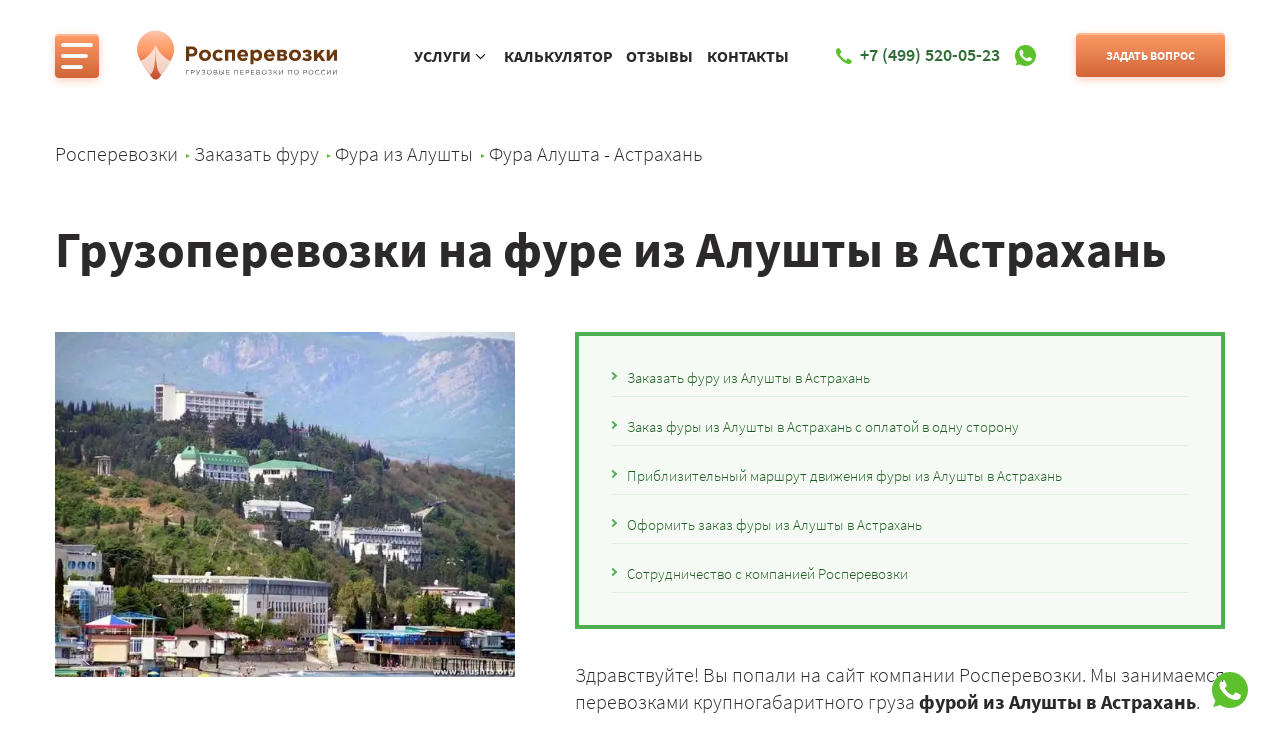

--- FILE ---
content_type: text/html
request_url: https://rosperevozki.ru/fura/alushta/alushta-astrahan.html
body_size: 15805
content:
<!DOCTYPE html><html lang="ru"><head>
<link rel="canonical" href="https://rosperevozki.ru/fura/alushta/alushta-astrahan.html">
<meta charset="utf-8">
<title>Заказать фуру для доставки грузов из Алушты в Астрахань. Грузоперевозки из Алушты в Астрахань. По цене от 6000 руб.</title>
<meta name="description" content="Фура из Алушты в Астрахань. Доставка грузов на фуре из Алушты в Астрахань по фиксированной цене. Стоимость заказа фуры из Алушты в Астрахань - 42592 руб.">
<meta name="keywords" content="Фура Алушта Астрахань, заказать фуру Алушта Астрахань, фура из Алушты в Астрахань">
<meta http-equiv="X-UA-Compatible" content="IE=edge">

<meta name="viewport" content="width=device-width, initial-scale=1">






<link rel="apple-touch-icon" sizes="180x180" href="/assets/img/favicons/apple-touch-icon.png">
<link rel="icon" type="image/png" sizes="32x32" href="/assets/img/favicons/favicon-32x32.png">
<link rel="icon" type="image/png" sizes="16x16" href="/assets/img/favicons/favicon-16x16.png">
<link rel="manifest" href="/assets/img/favicons/site.webmanifest">
<link rel="shortcut icon" href="/assets/img/favicons/favicon.ico">
<link rel="preload" fetchpriority="high" as="image" type="image/jpg" href="/assets/img/s-first-bg.jpg">

<meta name="msapplication-TileColor" content="#2b5797">
<meta name="msapplication-config" content="/assets/img/favicons/browserconfig.xml">
<meta name="theme-color" content="#ffffff">
<meta property="og:title" content="Заказать фуру для доставки грузов из Алушты в Астрахань. Грузоперевозки из Алушты в Астрахань. По цене от 6000 руб.">
<meta property="og:type" content="website" >
<meta property="og:description" content="Фура из Алушты в Астрахань. Доставка грузов на фуре из Алушты в Астрахань по фиксированной цене. Стоимость заказа фуры из Алушты в Астрахань - 42592 руб.">
<meta property="og:url" content="https://rosperevozki.ru/fura/alushta/alushta-astrahan.html" >
<meta property="og:image" content="/assets/img/logo.svg">




<link rel="stylesheet" href="/assets/css/style.min.css"></head>

<body class="page">
  
<header class="page-header" itemscope itemtype="https://schema.org/WPHeader">
<meta itemprop="headline" content="Заказать фуру для доставки грузов из Алушты в Астрахань. Грузоперевозки из Алушты в Астрахань. По цене от 6000 руб.">
<meta itemprop="inLanguage" content="RU">
<meta itemprop="description" content="Фура из Алушты в Астрахань. Доставка грузов на фуре из Алушты в Астрахань по фиксированной цене. Стоимость заказа фуры из Алушты в Астрахань - 42592 руб.">
<div class="header__container"><nav class="menu nav__menu header-nav" itemscope itemtype="http://schema.org/SiteNavigationElement"><button class="menu__btn-menu header-nav-btn" type="button" title="Меню"><span class="btn-menu__icon"></span></button><div class="menu__items header-nav-items"><div class="header-nav-items-left"><span class="header-nav-item">Услуги</span><ul class="header-nav-services"><li class="menu__item"><a itemprop="url" href="/gruzoperevozki/index.html">Грузоперевозки</a></li><li class="menu__item"><a itemprop="url" href="/gazel/index.html">Заказ газели</a></li><li class="menu__item"><a itemprop="url" href="/poputny-gruz/index.html">Попутный груз</a></li><li class="menu__item"><a itemprop="url" href="/fura/index.html">Заказ фуры</a></li><li class="menu__item"><a itemprop="url" href="/pereezd/index.html">Заказ переезда</a></li><li class="menu__item"><a itemprop="url" href="/refrizherator/index.html">Заказ рефрижератора</a></li><li class="menu__item"><a itemprop="url" href="/kamaz/index.html">Заказ камаза</a></li><li class="menu__item"><a itemprop="url" href="/negabarit/index.html">Негабаритный груз</a></li></ul></div><div class="header-nav-items-right"><a class="header-nav-item" itemprop="url" href="/tarify.html">Калькулятор</a>
<a class="header-nav-item" itemprop="url" href="/company.html">О компании</a>
<a class="header-nav-item" itemprop="url" href="/documents.html">Документы</a>
<a class="header-nav-item" itemprop="url" href="/faq.html">Частые вопросы</a>
<a class="header-nav-item" itemprop="url" href="/blog/">Блог</a> <a class="header-nav-item" itemprop="url" href="/blog/feedback/">Отзывы</a> <a class="header-nav-item" itemprop="url" href="/kontakt.html">Контакты</a></div></div></nav><div class="logo header-logo"><a href="/index.html"><img class="lazy" loading="lazy" src="#" data-src="/assets/img/logo.svg" width="220" height="50" alt="Росперевозки"></a></div><div class="header-short_nav"><div class="header-short_nav-megs">
<span class="header-nav-item"><span>Услуги</span><span class="header-nav-item__control">
<svg xmlns="http://www.w3.org/2000/svg" width="24" height="24" viewBox="0 0 24 24">
<polygon points="7.293 4.707 14.586 12 7.293 19.293 8.707 20.707 17.414 12 8.707 3.293 7.293 4.707"/></svg></span></span>
<ul class="header-short_nav-services">
<li class="header-short_nav"><a itemprop="url" href="/gruzoperevozki/index.html">Грузоперевозки</a></li>
<li class="header-short_nav"><a itemprop="url" href="/gazel/index.html">Заказ газели</a></li>
<li class="header-short_nav"><a itemprop="url" href="/poputny-gruz/index.html">Попутный груз</a></li>
<li class="header-short_nav"><a itemprop="url" href="/fura/index.html">Заказ фуры</a></li>
<li class="header-short_nav"><a itemprop="url" href="/pereezd/index.html">Заказ переезда</a></li>
<li class="header-short_nav"><a itemprop="url" href="/refrizherator/index.html">Заказ рефрижератора</a></li>
<li class="header-short_nav"><a itemprop="url" href="/kamaz/index.html">Заказ камаза</a></li>
<li class="header-short_nav"><a itemprop="url" href="/negabarit/index.html">Негабаритный груз</a></li></ul></div>
<a class="header-nav-item" itemprop="url" href="/tarify.html">Калькулятор</a>
<a class="header-nav-item" itemprop="url" href="/blog/feedback/">Отзывы</a>
<a class="header-nav-item" itemprop="url" href="/kontakt.html">Контакты</a></div><div class="contact contact--phone header__phone"><div class="contact__content header-phone" id="phone"><a class="contact__phone" href="tel:+74995200523"><svg class="svg-icon svg-icon--phone"><use xlink:href="/assets/img/sprite.svg#phone"></use></svg><span>+7 (499) 520-05-23</span></a></div><a class="contact__phone ml5" href="https://wa.me/74951281208?text=Есть%20вопрос%20о%20перевозке" target="_blank"><img class="lazy" loading="lazy" src="#" data-src="/assets/img/whatsapp.svg" alt="Написать в WhatsApp" width="40" height="40" itemprop="image"></a></div><a data-popup="popup-form" class="button header__button-question header-question js-popup-form-open">Задать вопрос</a>
</div>
</header>

<main class="page__content page-margin-top">
<div class="page__container">
<nav class="breadcrumbs page__breadcrumbs" aria-label="breadcrumb" itemscope itemtype="http://schema.org/BreadcrumbList">
<ol class="breadcrumbs__items" itemscope itemtype="https://schema.org/BreadcrumbList"><li class="breadcrumbs__item" itemprop="itemListElement" itemscope itemtype="http://schema.org/ListItem"><a href="../../index.html" title="Главная страница" itemprop="item"><span itemprop="name">Росперевозки</span><meta itemprop="position" content="1"></a></li><li class="breadcrumbs__item" itemprop="itemListElement" itemscope itemtype="http://schema.org/ListItem"><a href="../index.html" title="Заказать фуру" itemprop="item"><span itemprop="name">Заказать фуру</span><meta itemprop="position" content="2"></a></li><li class="breadcrumbs__item" itemprop="itemListElement" itemscope itemtype="http://schema.org/ListItem"><a href="index.html" title="Заказать фуру из Алушты" itemprop="item"><span itemprop="name">Фура из Алушты</span><meta itemprop="position" content="3"></a></li><li class="breadcrumbs__item" itemprop="itemListElement" itemscope itemtype="http://schema.org/ListItem"><a href="#" title="фура из Алушта в Астрахань" itemprop="item"><span itemprop="name">Фура Алушта - Астрахань</span><meta itemprop="position" content="4"></a></li></ol>
</nav>
</div>
<div class="article page__article">
<div class="article__container">
<header class="article__header">
<h1>Грузоперевозки на фуре из Алушты в Астрахань</h1>
</header>
<div class="article__top"><picture>
    <source srcset="/images/fura/cities/alushta.webp" type="image/webp">
    <img class="article__visual lazy" loading="lazy" src="#" data-src="/images/fura/cities/alushta.jpg" width="460" height="460" alt="Междугородние грузоперевозки фурой из Алушты в Астрахань «Росперевозки», фото 01" title="Доставка грузов фурой из Алушты в Астрахань ТК «Росперевозки», фотография 01">
  </picture>
<div class="toc article__toc"><ul class="toc__items"><li class="toc__item"><a href="#zakazat_furu_iz_alushty_v_astrahan">Заказать фуру из Алушты в Астрахань</a></li><li class="toc__item"><a href="#zakaz_fury_iz_alushty_v_astrahan_s_oplatoj_v_odnu_storonu">Заказ фуры из Алушты в Астрахань с оплатой в одну сторону</a></li><li class="toc__item"><a href="#priblizitelnyj_marshrut_dvizhenija_fury_iz_alushty_v_astrahan">Приблизительный маршрут движения фуры из Алушты в Астрахань</a></li><li class="toc__item"><a href="#oformit_zakaz_fury_iz_alushty_v_astrahan">Оформить заказ фуры из Алушты в Астрахань</a></li><li class="toc__item"><a href="#sotrudnichestvo_s_kompaniej_rosperevozki">Сотрудничество с компанией Росперевозки</a></li></ul></div>
<div class="article__top-text" id="zakazat_furu_iz_alushty_v_astrahan"><p>Здравствуйте! Вы попали на сайт компании Росперевозки. Мы занимаемся перевозками крупногабаритного груза<strong> фурой из Алушты в Астрахань</strong>.</p>
<p>У нас вы получите фиксированную ставку на заказ фуры: всего 40 рублей за километр пути с оплатой в одну сторону. Цена фиксируется в договоре при первом обращении клиента.</p>
<p>Делая заказ у нас, вы получите услугу "персональный менеджер" - ваш заказ будет веси один специалист, который будет персонально отвечать за качество перевозки. Позвоните нам по телефону: +7 (499) 520-05-23, чтобы оформить заказ.</p>
</div>
</div>
</div>
<a class="button header__button motera" href="https://wa.me/74951281208?text=Есть%20вопрос%20о%20перевозке" target="_blank"><span class="button__caption">Написать в WhatsApp</span></a><section class="article__section">
<div class="article__container">
<form class="form form--frame form--2 js-validate article__form-consult" action="/process.php" method="post" id="form-consult-top">
<input type="hidden" class="trace" name="trace">
<h3 class="form__title">Для заказа фуры из Алушты позвоните <a class="tellphone" href="tel:+74995200523">+7 (499) 520-05-23</a>, или оставьте нам свой номер. Мы перезвоним через 2-3 минуты с точным расчётом стоимости.</h3>
<div class="form__row">
<div class="form__col">
<div class="field field--type-text form__field field--icon">
<div class="field__field"><input type="text" name="name" placeholder="Имя" id="form-consult-name-top" required="required" data-validator-required-message="Обязательное поле"><svg class="svg-icon svg-icon--user field__icon">
<use xlink:href="/assets/img/sprite.svg#user"></use>
</svg></div>
</div>
</div>
<div class="form__col">
<div class="field field--type-tel form__field field--icon">
<div class="field__field"><input type="tel" name="from" placeholder="Телефон" id="form-consult-phone-top" data-mask="+7 (999) 999-99-99" required="required" data-validator-required-message="Обязательное поле"><svg class="svg-icon svg-icon--phone field__icon">
<use xlink:href="/assets/img/sprite.svg#phone"></use>
</svg></div>
</div>
</div>
<div class="form__col"><button class="button form__submit button--big" type="submit"><span class="button__caption">Заказать</span></button></div>
</div>
</form>
</div>
</section>
<noindex>
<section class="advantages">
  <div class="adv__title">Почему выбирают нас?</div>
  <div class="advantages__container">
    <div class="advantages__items1">

      <div class="advantages__item money">
        <div class="advantages__title">Попутный транспорт: газель, фура, камаз, рефрижератор</div>
        <div class="advantages__text">Все очень просто: мы используем попутный транспорт. Вместо того, чтобы
          перегонять пустую машину, мы берем попутные грузы со скидкой для клиента.</div>
      </div>
      <div class="advantages__item quality">
        <div class="advantages__title">Без предоплаты и переплат</div>
        <div class="advantages__text">97% грузов наших клиентов доставляются вовремя. Разумеется, задержки
          случаются,
          но где их не бывает.</div>
      </div>
      <div class="advantages__item manager">
        <div class="advantages__title">Личный менеджер-логист 24/7</div>
        <div class="advantages__text">Каждый клиент получает личного менеджера. Это удобно. Вы всегда можете
          позвонить
          по прямому номеру или написать в WhatsApp.</div>
      </div>
    </div>

    <div class="advantages__items2">
      <div class="advantages__item2 driver">
        <div class="advantages__title advantages__title2">Почему Росперевозки лучше<br> водителей с Авито?</div>
        <div class="advantages__text2">Потому что мы несем полную ответственность по грузу по договору перевозки. Вряд
          ли
          кто то из частников даст вам его. За счет потока заказов наш транспорт не простаивает. Поэтому у нас
          дешевле.
        </div>
      </div>
      <div class="advantages__item2 truck">
        <div class="advantages__title advantages__title2">Почему Росперевозки лучше<br> крупных транспортных компаний?
        </div>
        <div class="advantages__text2">Вы сами выбираете сроки доставки и время погрузки. А еще вы всегда можете написать логисту и получить отчет по
          движению машины прямо через вацап. С крупными ТК так не получится.</div>
      </div>
    </div>

  </div>
  </section></noindex></div>

  



<section class="article__section" id="zakaz_fury_iz_alushty_v_astrahan_s_oplatoj_v_odnu_storonu">
<div class="article__container">
<h2>Заказ фуры из Алушты в Астрахань с оплатой в одну сторону</h2><div class="p_offers" itemscope itemtype="https://schema.org/AggregateOffer"><table class="prcnew"><thead><tr><th itemprop="name">Перевозка на газели</th><th itemprop="name">Заказ фуры</th><th itemprop="name">Переезд</th><th itemprop="name">Попутный груз</th><th itemprop="name">Небольшой груз</th><th itemprop="name">Рефрижераторные перевозки</th><th itemprop="name">Перевозка груза камазом</th></tr></thead><tbody><tr><td itemprop="price">21296</td><td itemprop="price">53240</td><td itemprop="price">22627</td><td itemprop="price">21296</td><td itemprop="price">14641</td><td itemprop="price">31944</td><td itemprop="price">53240</td></tr></tbody></table><meta itemprop="priceCurrency" content="RUR"></div>
<p>Заказ фуры из Алушты в Астрахань с оплатой в одну сторону - 40 рублей за километр.</p> <ol> <li>Любые задержки в пути, а так же подача машины входят в стоимость заказа. В отличие от частных перевозчиков, цена остается постоянной с первого звонка и до последнего километра.</li> <li>Ни простой машины, ни пробки, ни какие-либо другие обстоятельства не влияют на конечную стоимость заказа.</li> </ol> <p>При доставке сыпучих грузов из Алушты в Астрахань, вы можете заказать <a href="/negabarit/alushta/alushta-astrahan.html" title="Доставку негабаритных грузов из Алушты в Астрахань">Доставку негабаритных грузов из Алушты в Астрахань</a> с аналогичными условиями - 40 рублей за километр.</p>
<div class="express-cost-calculation">Экспресс-расчет стоимости</div><form class="form form--frame form--2 js-validate article__form-calc" action="/process.php" method="post" id="form-calc">
<input type="hidden" class="trace" name="trace">
<div class="form__title">Напишите свой номер, и&nbsp;получите полный расчёт стоимости в&nbsp;виде смс-сообщения на&nbsp;свой телефон</div>
<div class="form__row">
<div class="form__col">
<div class="field field--type-text form__field field--icon">
<div class="field__field"><input type="text" name="name" placeholder="Имя" id="form-calc-name" required="required" data-validator-required-message="Обязательное поле"><svg class="svg-icon svg-icon--user field__icon">
<use xlink:href="/assets/img/sprite.svg#user"></use>
</svg></div>
</div>
</div>
<div class="form__col">
<div class="field field--type-tel form__field field--icon">
<div class="field__field"><input type="tel" name="from" placeholder="Телефон" id="form-calc-phone" data-mask="+7 (999) 999-99-99" required="required" data-validator-required-message="Обязательное поле"><svg class="svg-icon svg-icon--phone field__icon">
<use xlink:href="/assets/img/sprite.svg#phone"></use>
</svg></div>
</div>
</div>
<div class="form__col"><button class="button form__submit button--big" type="submit"><span class="button__caption">Получить смс-расчет</span></button></div>
</div>
</form>
</div>
</section>
         <noindex>
        

<section class="autopark">
  <div class="adv__title">Наш автопарк</div>
  <div class="autopark__container">


    <div class="menu">
      <button onclick="openContent(event, 'car__info_1');return false;" class="tablinks car__button car1 active">Газель 1,5 т</button>
      <button onclick="openContent(event, 'car__info_2');return false;" class="tablinks car__button car2">Газель удлиненная</button>
      <button onclick="openContent(event, 'car__info_3');return false;" class="tablinks car__button car3">Газель бортовая</button>
      <button onclick="openContent(event, 'car__info_4');return false;" class="tablinks car__button car4">Газель-рефрижератор</button>
      <button onclick="openContent(event, 'car__info_5');return false;" class="tablinks car__button car5">Газель-фермер</button>
      <button onclick="openContent(event, 'car__info_6');return false;" class="tablinks car__button car6">Камаз</button>
      <button onclick="openContent(event, 'car__info_7');return false;" class="tablinks car__button car7">Фура</button>
    </div>

  </div>
  <div id="car__info_1" class="car__info__item tabcontent car__info__item1">
    <div class="car__info car__info_1">

      <div class="car__info__text">
        <div class="car__info__title">
          Газель 1.5 т
        </div>
        <div class="car__info__word">
          Длина
        </div>
        <div class="car__info__number">
          3 м
        </div>
        <div class="car__info__word">
          Ширина
        </div>
        <div class="car__info__number">
          2 м
        </div>
        <div class="car__info__word">
          Высота
        </div>
        <div class="car__info__number">
          2 м
        </div>
        <div class="car__info__word">
          Объем
        </div>
        <div class="car__info__number">
          9 м3
        </div>
        <div class="car__info__word">
          Грузоподъемность
        </div>
        <div class="car__info__number">
          1.5 т
        </div>
        <a href="#form-calc"><button class="buy__car">ЗАКАЗАТЬ</button></a>


      </div>
      <div class="car__img ">
        <picture><source srcset="/images/vvoimages/images/fura__1.5.webp" type="image/webp"><img class="lazy" loading="lazy" src="#" data-src="https://rosperevozki.ru/images/vvoimages/images/fura__1.5.png" width="560" height="330" alt="Междугородние грузоперевозки газелью 1,5 т по России «Росперевозки»" title="Доставка грузов газелью 1,5 т по России ТК «Росперевозки»"></picture>
      </div>
    </div>
  </div>
  <div id="car__info_2" class="car__info__item tabcontent">
    <div class="car__info car__info_2">

      <div class="car__info__text">
        <div class="car__info__title">
          Газель удлиненная
        </div>
        <div class="car__info__word">
          Длина
        </div>
        <div class="car__info__number">
          4 м
        </div>
        <div class="car__info__word">
          Ширина
        </div>
        <div class="car__info__number">
          2 м
        </div>
        <div class="car__info__word">
          Высота
        </div>
        <div class="car__info__number">
          2 м
        </div>
        <div class="car__info__word">
          Объем
        </div>
        <div class="car__info__number">
          14 м3
        </div>
        <div class="car__info__word">
          Грузоподъемность
        </div>
        <div class="car__info__number">
          1.5 т
        </div>
        <a href="#form-calc"><button class="buy__car">ЗАКАЗАТЬ</button></a>

      </div>
      <div class="car__img ">
        <picture><source srcset="/images/vvoimages/images/long.webp" type="image/webp"><img class="lazy" loading="lazy" src="#" data-src="https://rosperevozki.ru/images/vvoimages/images/long.png" width="560" height="330" alt="Междугородние грузоперевозки удлиненной газелью по России «Росперевозки»" title="Доставка грузов удлиненной газелью по России ТК «Росперевозки»"></picture>
      </div>
    </div>
  </div>
  <div id="car__info_3" class="car__info__item tabcontent">
    <div class="car__info car__info_3">

      <div class="car__info__text">
        <div class="car__info__title">
          Газель бортовая
        </div>
        <div class="car__info__word">
          Длина
        </div>
        <div class="car__info__number">
          4 м
        </div>
        <div class="car__info__word">
          Ширина
        </div>
        <div class="car__info__number">
          2 м
        </div>
        
        
        <div class="car__info__word">
          Грузоподъемность
        </div>
        <div class="car__info__number">
          1.5 т
        </div>
          <a href="#form-calc"><button class="buy__car">ЗАКАЗАТЬ</button></a>

      </div>
      <div class="car__img ">
        <picture><source srcset="/images/vvoimages/images/bort.webp" type="image/webp"><img class="lazy" loading="lazy" src="#" data-src="https://rosperevozki.ru/images/vvoimages/images/bort.png" width="560" height="330" alt="Междугородние грузоперевозки бортовой газелью по России «Росперевозки»" title="Доставка грузов бортовой газелью по России ТК «Росперевозки»"></picture>
      </div>
    </div>
  </div>
  <div id="car__info_4" class="car__info__item tabcontent">
    <div class="car__info car__info_4">

      <div class="car__info__text">
        <div class="car__info__title">
          Газель-рефрижератор
        </div>
        <div class="car__info__word">
          Длина
        </div>
        <div class="car__info__number">
          3 м
        </div>
        <div class="car__info__word">
          Ширина
        </div>
        <div class="car__info__number">
          2 м
        </div>
        <div class="car__info__word">
          Высота
        </div>
        <div class="car__info__number">
          2 м
        </div>
        <div class="car__info__word">
          Объем
        </div>
        <div class="car__info__number">
          10.8 м3
        </div>
        <div class="car__info__word">
          Грузоподъемность
        </div>
        <div class="car__info__number">
          1.5 т
        </div>
          <a href="#form-calc"><button class="buy__car">ЗАКАЗАТЬ</button></a>

      </div>
      <div class="car__img ">
        <picture><source srcset="/images/vvoimages/images/termo.webp" type="image/webp"><img class="lazy" loading="lazy" src="#" data-src="https://rosperevozki.ru/images/vvoimages/images/termo.png" width="560" height="330" alt="Междугородние грузоперевозки газелью-рефрижератором по России «Росперевозки»" title="Доставка грузов газелью-рефрижератором по России ТК «Росперевозки»"></picture>
      </div>
    </div>
  </div>
  <div id="car__info_5" class="car__info__item tabcontent">
    <div class="car__info car__info_5">

      <div class="car__info__text ">
        <div class="car__info__title">
          Газель-фермер
        </div>
        <div class="car__info__word">
          Длина
        </div>
        <div class="car__info__number">
          3 м
        </div>
        <div class="car__info__word">
          Ширина
        </div>
        <div class="car__info__number">
          2 м
        </div>
        <div class="car__info__word">
          Высота
        </div>
        <div class="car__info__number">
          1.5 м
        </div>
        <div class="car__info__word">
          Объем
        </div>
        <div class="car__info__number">
          9 м3
        </div>
        <div class="car__info__word">
          Грузоподъемность
        </div>
        <div class="car__info__number">
          0,95 т
        </div>
          <a href="#form-calc"><button class="buy__car">ЗАКАЗАТЬ</button></a>

      </div>
      <div class="car__img ">
        <picture><source srcset="/images/vvoimages/images/farmer.webp" type="image/webp"><img class="lazy" loading="lazy" src="#" data-src="https://rosperevozki.ru/images/vvoimages/images/farmer.png" width="560" height="330" alt="Междугородние грузоперевозки газелью фермер по России «Росперевозки»" title="Доставка грузов газелью фермер по России ТК «Росперевозки»"></picture>
      </div>
    </div>
  </div>
  <div id="car__info_6" class="car__info__item tabcontent">
    <div class="car__info car__info_6">

      <div class="car__info__text">
        <div class="car__info__title">
          Камаз
        </div>
        <div class="car__info__word">
          Длина
        </div>
        <div class="car__info__number">
          6 м
        </div>
        <div class="car__info__word">
          Ширина
        </div>
        <div class="car__info__number">
          2,4 м
        </div>
        
        
        <div class="car__info__word">
          Грузоподъемность
        </div>
        <div class="car__info__number">
          10 т
        </div>
        <a href="#form-calc"><button class="buy__car">ЗАКАЗАТЬ</button></a>

      </div>
      <div class="car__img ">
        <picture><source srcset="/images/vvoimages/images/kamaz.webp" type="image/webp"><img class="lazy" loading="lazy" src="#" data-src="https://rosperevozki.ru/images/vvoimages/images/kamaz.png" width="560" height="330" alt="Доставка грузов камазом по России ТК «Росперевозки» — большой грузовой автопарк" title="Грузоперевозки камазом по России «Росперевозки»"></picture>
      </div>
    </div>
  </div>
  <div id="car__info_7" class="car__info__item tabcontent">
    <div class=" car__info car__info_7">

      <div class="car__info__text">
        <div class="car__info__title">
          Фура
        </div>
        <div class="car__info__word">
          Длина
        </div>
        <div class="car__info__number">
          13,6 м
        </div>
        <div class="car__info__word">
          Ширина
        </div>
        <div class="car__info__number">
          2,45 м
        </div>
        <div class="car__info__word">
          Высота
        </div>
        <div class="car__info__number">
          2,45 м
        </div>
        <div class="car__info__word">
          Объем
        </div>
        <div class="car__info__number">
          81,6 м3
        </div>
        <div class="car__info__word">
          Грузоподъемность
        </div>
        <div class="car__info__number">
          20 т
        </div>
        <a href="#form-calc"><button class="buy__car">ЗАКАЗАТЬ</button></a>

      </div>
      <div class="car__img ">
        <picture><source srcset="/images/vvoimages/images/fura.webp" type="image/webp"><img class="lazy" loading="lazy" src="#" data-src="https://rosperevozki.ru/images/vvoimages/images/fura.png" width="560" height="330" alt="Доставка грузов фурой по России ТК «Росперевозки» — большой грузовой автопарк" title="Грузоперевозки фурой по России «Росперевозки»"></picture>
      </div>
    </div>
  </div>



  

</section>
</noindex>
<section class="article__section" id="priblizitelnyj_marshrut_dvizhenija_fury_iz_alushty_v_astrahan">
<div class="article__container">
<div class="article__route pl0">
<h2>Приблизительный маршрут движения фуры из Алушты в Астрахань</h2>
 
<p>На карте изображен приблизительный маршрут движения фуры из Алушты в Астрахань. Точное расстояние будет рассчитано менеджером по телефону после уточнения адреса загрузки и выгрузки фуры.</p><p>Если на пути следования фуры возникают какие-то проблемы, то ваш персональный менеджер все выяснит и вовремя информирует вас о форс-мажорных обстоятельствах.</p><p>Кроме того, персональный менеджер поможет рассчитать расстояние не только из Алушты в Астрахань, но и в любой другой город России. Полный список городов вы найдете на странице <a href="/fura/alushta/index.html" title="Фура из Алушты по городам России">Фура из Алушты по городам России</a>.</p>
</div>
</div>
</section>
<section class="article__section article__section--gray" id="oformit_zakaz_fury_iz_alushty_v_astrahan">
<div class="article__container">
<h2>Оформить заказ фуры из Алушты в Астрахань</h2>
<p>Оформить заказ фуры из Алушты в Астрахань очень просто:</p> <ol> <li>Для обсуждения заказа позвоните по телефону: +7 (499) 520-05-23. Можно сделать заявку на бесплатный обратный звонок. Вы получите ответ в течение нескольких минут;</li> <li>Назовите параметры заказа, и получите точную цену заказа фуры из Алушты в Астрахань;</li> <li>Оформляете заявку на перевозку груза в нашей компании по телефону;</li> <li>Ожидаете прибытие фуры, и оплачиваете свой заказ наличным или безналичным способом.</li> </ol>
</div>
</section>
<section class="article__section" id="sotrudnichestvo_s_kompaniej_rosperevozki">
<div class="article__container">
<h2>Сотрудничество с компанией Росперевозки</h2>
<figure class="video article__video"><a class="video__link js-popup-video" href="https://www.youtube.com/watch?v=swbNGEbyTBo"><picture><source srcset="/assets/img/video-truck.webp" type="image/webp"><img class="video__cover lazy" loading="lazy" src="#" data-src="/assets/img/video-truck.jpg" width="720" height="467" alt="Видео от «Росперевозки» — междугородние грузоперевозки по городам России" title="Транспортная компания «Росперевозки»"></picture>
<div class="video__icon"><svg class="svg-icon svg-icon--triangle">
<use xlink:href="/assets/img/sprite.svg#triangle"></use>
</svg></div>
</a></figure>
<p>Сотрудничество с компанией Росперевозки принесет вам следующие преимущества:</p> <ol> <li>С самого начала нашей работы вы будете знать точную стоимость заказа <em>фуры из Алушты в Астрахань.</em> Стоимость будет зафиксирована в договоре, и не изменится;</li> <li>Вы можете быть уверены в надежности транспорта. Все автомобили проходят регулярный технический осмотр перед выездом;</li> <li>Вы получите индивидуальный сервис - у вас всегда будет мобильный номер телефона менеджера, который ведет ваш заказ из Алушты в Астрахань.</li> </ol> <div class="foot"> <p class="call">Позвоните по телефону <strong><a class="mgo-number" href="tel:+74995200523"><span content="+74995200523">+7 (499) 520-05-23</span></a></strong> для консультации логиста.</p> </div>
</div>
</section>

<section class="call">
  <div class="adv__title">Давайте созвонимся?</div>
  <div class="call__text">Чтобы получить консультацию специалиста - позвоните по телефону +7 (495) 128 - 12 - 08<br>
    Или оставьте свой номер в форме. Оператор перезвонит Вам в течение 10 минут.</div>
  <div class="call_container">
    <div class="call__items">
      <div class="contact__item">
        <div class="contact__title">Наши контакты</div>
        <div class="contact__info">
          <a class="number" href="tel:+74995200523">+7 (495) 128 - 12 - 08</a>
          <div class="adress">г. Алушта, ул. Горького,<br>д. 78 (БЦ "Бриз")</div>

          <a class="e-mail" href="mailto:info@rosperevozki.ru">info@rosperevozki.ru</a>
        </div>
      </div>
      <div class="call__item">
        <div class="call__title">Заказать обратный звонок</div>
        <div>
          <form class="form" action="/process.php" method="post">
<input type="hidden" class="trace" name="trace">
            <input class="call__name" type="text" name="name" placeholder="Имя" id="form-call-name" required="required" data-validator-required-message="Обязательное поле">
            <input class="call__name" type="tel" name="from" placeholder="Телефон" id="form-call-phone" data-mask="+7 (999) 999-99-99" required="required" data-validator-required-message="Обязательное поле">
            <button class="call__me" type="submit">Перезвоните мне</button>
          </form>
          <!-- <input type="text" placeholder="Имя" class="call__name">
          <input type="text" placeholder="Телефон" class="call__phone">
           -->
        </div>
      </div>
    </div>
</div></section>

<section class="article__section juristic-documents"><div class="adv__title">Юридическая информация</div><div class="slider single-item"><div><div class="reviews__item"><div class="juristic-documents-item"><a href="/assets/documents/svidetelstvo-o-postanovke-na-uchet.pdf" target="_blank"><img class="lazy" loading="lazy" src="#" data-src="/assets/documents/svidetelstvo-o-postanovke-na-uchet.jpg" alt="Свидетельство о постановке на учет"><p>Свидетельство о <br>постановке на учет</p></a></div></div></div><div><div class="reviews__item"><div class="juristic-documents-item"><a href="/assets/documents/kartochka-organizacii.pdf" target="_blank"><img class="lazy" loading="lazy" src="#" data-src="/assets/documents/kartochka-organizacii.jpg" alt="Карточка организации"><p>Карточка <br>организации</p></a></div></div></div><div><div class="reviews__item"><div class="juristic-documents-item"><a href="/assets/documents/list-zapisi-egrul.pdf" target="_blank"><img class="lazy" loading="lazy" src="#" data-src="/assets/documents/list-zapisi-egrul.jpg" alt="Лист записи ЕГРЮЛ"><p>Лист записи <br>ЕГРЮЛ</p></a></div></div></div></div></section><section class="article__section">
<div class="article__container">
<div class="adv__title">Наши услуги</div>
<div class="services article__services">
<div class="services__services"><a class="services__service" href="/gazel/index.html">
<figure class="services__figure"><picture><source srcset="/assets/img/services/service-1-visual.webp" type="image/webp">
<img class="services__figure-visual lazyload lazy" loading="lazy" src="#" data-src="assets/img/services/service-1-visual.png" width="345" height="345" alt="Заказать грузоперевозку по России 'Росперевозки', фото 1" title="Услуги ТК 'Росперевозки' — заказы на грузоперевозки, фотография 1">
</picture><picture><source srcset="/assets/img/services/service-1-bg.webp" type="image/webp">
<img class="services__figure-bg lazy" loading="lazy" src="#" data-src="assets/img/services/service-1-bg.jpg" width="345" height="345" alt="Заказать грузоперевозку по России 'Росперевозки', фото 2" title="Услуги ТК 'Росперевозки' — заказы на грузоперевозки, фотография 2"></picture>
</figure>
<div class="services__order">
<div class="services__order-label">Заказать</div>
<div class="services__order-title">Газель</div>
</div>
<div class="button services__button button--small"><span class="button__caption">Подробнее</span></div>
<div class="services__cost">от <b>20 ₽/км</b></div>
</a>
<a class="services__service" href="/fura/index.html">
<figure class="services__figure"><picture><source srcset="/assets/img/services/service-2-visual.webp" type="image/webp">
<img class="services__figure-visual lazyload lazy" loading="lazy" src="#" data-src="assets/img/services/service-2-visual.png" width="345" height="345" alt="Заказать грузоперевозку по России 'Росперевозки', фото 3" title="Услуги ТК 'Росперевозки' — заказы на грузоперевозки, фотография 3">
</picture><picture><source srcset="/assets/img/services/service-2-bg.webp" type="image/webp">
<img class="services__figure-bg lazy" loading="lazy" src="#" data-src="assets/img/services/service-2-bg.jpg" width="345" height="345" alt="Заказать грузоперевозку по России 'Росперевозки', фото 4" title="Услуги ТК 'Росперевозки' — заказы на грузоперевозки, фотография 4"></picture>
</figure>
<div class="services__order">
<div class="services__order-label">Заказать</div>
<div class="services__order-title">Фуру</div>
</div>
<div class="button services__button button--small"><span class="button__caption">Подробнее</span></div>
<div class="services__cost">от <b>45 ₽/км</b></div>
</a>
<a class="services__service" href="/pereezd/index.html">
<figure class="services__figure"><picture><source srcset="/assets/img/services/service-3-visual.webp" type="image/webp">
<img class="services__figure-visual lazyload lazy" loading="lazy" src="#" data-src="assets/img/services/service-3-visual.png" width="345" height="345" alt="Заказать грузоперевозку по России 'Росперевозки', фото 5" title="Услуги ТК 'Росперевозки' — заказы на грузоперевозки, фотография 5">
</picture><picture><source srcset="/assets/img/services/service-3-bg.webp" type="image/webp">
<img class="services__figure-bg lazy" loading="lazy" src="#" data-src="assets/img/services/service-3-bg.jpg" width="345" height="345" alt="Заказать грузоперевозку по России 'Росперевозки', фото 6" title="Услуги ТК 'Росперевозки' — заказы на грузоперевозки, фотография 6"></picture>
</figure>
<div class="services__order">
<div class="services__order-label">Заказать</div>
<div class="services__order-title">Переезд</div>
</div>
<div class="button services__button button--small"><span class="button__caption">Подробнее</span></div>
<div class="services__cost">от <b>20 ₽/км</b></div>
</a>
<a class="services__service" href="/poputny-gruz/index.html">
<figure class="services__figure"><picture><source srcset="/assets/img/services/service-4-visual.webp" type="image/webp">
<img class="services__figure-visual lazyload lazy" loading="lazy" src="#" data-src="assets/img/services/service-4-visual.png" width="345" height="345" alt="Заказать грузоперевозку по России 'Росперевозки', фото 7" title="Услуги ТК 'Росперевозки' — заказы на грузоперевозки, фотография 7">
</picture><picture><source srcset="/assets/img/services/service-4-bg.webp" type="image/webp">
<img class="services__figure-bg lazy" loading="lazy" src="#" data-src="assets/img/services/service-4-bg.jpg" width="345" height="345" alt="Заказать грузоперевозку по России 'Росперевозки', фото 8" title="Услуги ТК 'Росперевозки' — заказы на грузоперевозки, фотография 8"></picture>
</figure>
<div class="services__order">
<div class="services__order-label">Заказать</div>
<div class="services__order-title">Попутный груз</div>
</div>
<div class="button services__button button--small"><span class="button__caption">Подробнее</span></div>
<div class="services__cost">от <b>15 ₽/км</b></div>
</a>
<a class="services__service" href="/gruzoperevozki/index.html">
<figure class="services__figure"><picture><source srcset="/assets/img/services/service-5-visual.webp" type="image/webp">
<img class="services__figure-visual lazyload lazy" loading="lazy" src="#" data-src="assets/img/services/service-5-visual.png" width="345" height="345" alt="Заказать грузоперевозку по России 'Росперевозки', фото 9" title="Услуги ТК 'Росперевозки' — заказы на грузоперевозки, фотография 9">
</picture><picture><source srcset="/assets/img/services/service-5-bg.webp" type="image/webp">
<img class="services__figure-bg lazy" loading="lazy" src="#" data-src="assets/img/services/service-5-bg.jpg" width="345" height="345" alt="Заказать грузоперевозку по России 'Росперевозки', фото 10" title="Услуги ТК 'Росперевозки' — заказы на грузоперевозки, фотография 10"></picture>
</figure>
<div class="services__order">
<div class="services__order-label">Заказать</div>
<div class="services__order-title">Грузоперевозку</div>
</div>
<div class="button services__button button--small"><span class="button__caption">Подробнее</span></div>
<div class="services__cost">от <b>15 ₽/км</b></div>
</a>
<a class="services__service" href="/refrizherator/index.html">
<figure class="services__figure"><picture><source srcset="/assets/img/services/service-6-visual.webp" type="image/webp">
<img class="services__figure-visual lazyload lazy" loading="lazy" src="#" data-src="assets/img/services/service-6-visual.png" width="345" height="345" alt="Заказать грузоперевозку по России 'Росперевозки', фото 11" title="Услуги ТК 'Росперевозки' — заказы на грузоперевозки, фотография 11">
</picture><picture><source srcset="/assets/img/services/service-6-bg.webp" type="image/webp">
<img class="services__figure-bg lazy" loading="lazy" src="#" data-src="assets/img/services/service-6-bg.jpg" width="345" height="345" alt="Заказать грузоперевозку по России 'Росперевозки', фото 12" title="Услуги ТК 'Росперевозки' — заказы на грузоперевозки, фотография 12"></picture>
</figure>
<div class="services__order">
<div class="services__order-label">Заказать</div>
<div class="services__order-title">Рефрижератор</div>
</div>
<div class="button services__button button--small"><span class="button__caption">Подробнее</span></div>
<div class="services__cost">от <b>30 ₽/км</b></div>
</a>
<a class="services__service" href="/kamaz/index.html">
<figure class="services__figure"><picture><source srcset="/assets/img/services/service-7-visual.webp" type="image/webp">
<img class="services__figure-visual lazyload lazy" loading="lazy" src="#" data-src="assets/img/services/service-7-visual.png" width="345" height="345" alt="Заказать грузоперевозку по России 'Росперевозки', фото 13" title="Услуги ТК 'Росперевозки' — заказы на грузоперевозки, фотография 13">
</picture><picture><source srcset="/assets/img/services/service-7-bg.webp" type="image/webp">
<img class="services__figure-bg lazy" loading="lazy" src="#" data-src="assets/img/services/service-7-bg.jpg" width="345" height="345" alt="Заказать грузоперевозку по России 'Росперевозки', фото 14" title="Услуги ТК 'Росперевозки' — заказы на грузоперевозки, фотография 14"></picture>
</figure>
<div class="services__order">
<div class="services__order-label">Заказать</div>
<div class="services__order-title">Камаз</div>
</div>
<div class="button services__button button--small"><span class="button__caption">Подробнее</span></div>
<div class="services__cost">от <b>45 ₽/км</b></div>
</a>
<div class="services__cta">
<div class="services__cta-wrapper">
<div class="services__cta-title">Наши цены и&nbsp;условия - лучшие на&nbsp;рынке.</div>
<p>Давайте мы перезвоним и&nbsp;расскажем о&nbsp;них?</p><a class="button services__cta-button" href="#form-calc" role="button"><span class="button__caption">Перезвоните мне</span></a>
</div>
</div>
</div>
</div>
</div>
</section>
<section class="article__section table-direction-weight">
    <div class="article__container">
        <h2>Тарифы на грузоперевозки на фуре из Алушты в Астрахань</h2>
        <div class="cities">
            <table>
                <tbody>
                <tr><th>Маршрут</th><th>до 2<br> тонн/руб.</th><th>до 3<br> тонн/руб.</th><th>до 5<br> тонн/руб.</th><th>до 10<br> тонн/руб.</th><th>фура до 20<br> тонн/руб.</th><th>догруз 2<br> куба/руб.</th><th>догруз 4<br> куба/руб.</th><th>догруз 8<br> кубов/руб.</th></tr>
                                    <tr><td><a href="alushta-moskva.html">Алушта - Москва</a></td><td>45200</td><td>48816</td><td>59664</td><td>90400</td><td>108480</td><td>10000</td><td>14000</td><td>18000</td></tr>
                                    <tr><td><a href="alushta-peterburg.html">Алушта - Санкт-Петербург</a></td><td>63125</td><td>68175</td><td>83325</td><td>126250</td><td>151500</td><td>10000</td><td>14000</td><td>18000</td></tr>
                                    <tr><td><a href="alushta-adler.html">Алушта - Адлер</a></td><td>17975</td><td>19413</td><td>23727</td><td>35950</td><td>43140</td><td>8000</td><td>12000</td><td>16000</td></tr>
                                    <tr><td><a href="alushta-aleksandrov.html">Алушта - Александров</a></td><td>48275</td><td>52137</td><td>63723</td><td>96550</td><td>115860</td><td>10000</td><td>14000</td><td>18000</td></tr>
                                    <tr><td><a href="alushta-anapa.html">Алушта - Анапа</a></td><td>9225</td><td>9963</td><td>12177</td><td>18450</td><td>22140</td><td>6000</td><td>10000</td><td>14000</td></tr>
                                    <tr><td><a href="alushta-arzamas.html">Алушта - Арзамас</a></td><td>47950</td><td>51786</td><td>63294</td><td>95900</td><td>115080</td><td>10000</td><td>14000</td><td>18000</td></tr>
                                    <tr><td><a href="alushta-arhangelsk.html">Алушта - Архангельск</a></td><td>76000</td><td>82080</td><td>100320</td><td>152000</td><td>182400</td><td>10000</td><td>14000</td><td>18000</td></tr>
                                    <tr><td><a href="alushta-astrahan.html">Алушта - Астрахань</a></td><td>33275</td><td>35937</td><td>43923</td><td>66550</td><td>79860</td><td>10000</td><td>14000</td><td>18000</td></tr>
                                    <tr><td><a href="alushta-belgorod.html">Алушта - Белгород</a></td><td>35250</td><td>38070</td><td>46530</td><td>70500</td><td>84600</td><td>10000</td><td>14000</td><td>18000</td></tr>
                                    <tr><td><a href="alushta-bologoe.html">Алушта - Бологое</a></td><td>53700</td><td>57996</td><td>70884</td><td>107400</td><td>128880</td><td>10000</td><td>14000</td><td>18000</td></tr>
                                    <tr><td><a href="alushta-borovichi.html">Алушта - Боровичи</a></td><td>55875</td><td>60345</td><td>73755</td><td>111750</td><td>134100</td><td>10000</td><td>14000</td><td>18000</td></tr>
                                    <tr><td><a href="alushta-bryansk.html">Алушта - Брянск</a></td><td>43450</td><td>46926</td><td>57354</td><td>86900</td><td>104280</td><td>10000</td><td>14000</td><td>18000</td></tr>
                                    <tr><td><a href="alushta-valdai.html">Алушта - Валдай</a></td><td>По запросу</td><td>По запросу</td><td>По запросу</td><td>По запросу</td><td>По запросу</td><td>6000</td><td>10000</td><td>14000</td></tr>
                                    <tr><td><a href="alushta-luki.html">Алушта - Великие Луки</a></td><td>56800</td><td>61344</td><td>74976</td><td>113600</td><td>136320</td><td>10000</td><td>14000</td><td>18000</td></tr>
                                    <tr><td><a href="alushta-novgorod.html">Алушта - Великий Новгород</a></td><td>59975</td><td>64773</td><td>79167</td><td>119950</td><td>143940</td><td>10000</td><td>14000</td><td>18000</td></tr>
                                    <tr><td><a href="alushta-vladimir.html">Алушта - Владимир</a></td><td>48600</td><td>52488</td><td>64152</td><td>97200</td><td>116640</td><td>10000</td><td>14000</td><td>18000</td></tr>
                                    <tr><td><a href="alushta-volgograd.html">Алушта - Волгоград</a></td><td>30075</td><td>32481</td><td>39699</td><td>60150</td><td>72180</td><td>10000</td><td>14000</td><td>18000</td></tr>
                                    <tr><td><a href="alushta-vologda.html">Алушта - Вологда</a></td><td>56850</td><td>61398</td><td>75042</td><td>113700</td><td>136440</td><td>10000</td><td>14000</td><td>18000</td></tr>
                                    <tr><td><a href="alushta-volokolamsk.html">Алушта - Волоколамск</a></td><td>47975</td><td>51813</td><td>63327</td><td>95950</td><td>115140</td><td>10000</td><td>14000</td><td>18000</td></tr>
                                    <tr><td><a href="alushta-volhov.html">Алушта - Волхов</a></td><td>62825</td><td>67851</td><td>82929</td><td>125650</td><td>150780</td><td>10000</td><td>14000</td><td>18000</td></tr>
                                    <tr><td><a href="alushta-voronej.html">Алушта - Воронеж</a></td><td>32375</td><td>34965</td><td>42735</td><td>64750</td><td>77700</td><td>10000</td><td>14000</td><td>18000</td></tr>
                                    <tr><td><a href="alushta-vsevoljsk.html">Алушта - Всеволожск</a></td><td>63700</td><td>68796</td><td>84084</td><td>127400</td><td>152880</td><td>10000</td><td>14000</td><td>18000</td></tr>
                                    <tr><td><a href="alushta-viborg.html">Алушта - Выборг</a></td><td>66550</td><td>71874</td><td>87846</td><td>133100</td><td>159720</td><td>10000</td><td>14000</td><td>18000</td></tr>
                                    <tr><td><a href="alushta-volochek.html">Алушта - Вышний Волочек</a></td><td>53075</td><td>57321</td><td>70059</td><td>106150</td><td>127380</td><td>10000</td><td>14000</td><td>18000</td></tr>
                                    <tr><td><a href="alushta-vyazma.html">Алушта - Вязьма</a></td><td>47525</td><td>51327</td><td>62733</td><td>95050</td><td>114060</td><td>10000</td><td>14000</td><td>18000</td></tr>
                                    <tr><td><a href="alushta-gelendjik.html">Алушта - Геленджик</a></td><td>10375</td><td>11205</td><td>13695</td><td>20750</td><td>24900</td><td>6000</td><td>10000</td><td>14000</td></tr>
                                    <tr><td><a href="alushta-dmitrov.html">Алушта - Дмитров</a></td><td>46575</td><td>50301</td><td>61479</td><td>93150</td><td>111780</td><td>10000</td><td>14000</td><td>18000</td></tr>
                                    <tr><td><a href="alushta-ekaterinburg.html">Алушта - Екатеринбург</a></td><td>74125</td><td>80055</td><td>97845</td><td>148250</td><td>177900</td><td>10000</td><td>14000</td><td>18000</td></tr>
                                    <tr><td><a href="alushta-zaraisk.html">Алушта - Зарайск</a></td><td>42900</td><td>46332</td><td>56628</td><td>85800</td><td>102960</td><td>10000</td><td>14000</td><td>18000</td></tr>
                                    <tr><td><a href="alushta-zvenigorod.html">Алушта - Звенигород</a></td><td>46600</td><td>50328</td><td>61512</td><td>93200</td><td>111840</td><td>10000</td><td>14000</td><td>18000</td></tr>
                                    <tr><td><a href="alushta-ivanovo.html">Алушта - Иваново</a></td><td>50700</td><td>54756</td><td>66924</td><td>101400</td><td>121680</td><td>10000</td><td>14000</td><td>18000</td></tr>
                                    <tr><td><a href="alushta-ijevsk.html">Алушта - Ижевск</a></td><td>По запросу</td><td>По запросу</td><td>По запросу</td><td>По запросу</td><td>По запросу</td><td>6000</td><td>10000</td><td>14000</td></tr>
                                    <tr><td><a href="alushta-ioshkar_ola.html">Алушта - Йошкар-Ола</a></td><td>57725</td><td>62343</td><td>76197</td><td>115450</td><td>138540</td><td>10000</td><td>14000</td><td>18000</td></tr>
                                    <tr><td><a href="alushta-kazan.html">Алушта - Казань</a></td><td>55500</td><td>59940</td><td>73260</td><td>111000</td><td>133200</td><td>10000</td><td>14000</td><td>18000</td></tr>
                                    <tr><td><a href="alushta-kaliningrad.html">Алушта - Калининград</a></td><td>44450</td><td>48006</td><td>58674</td><td>88900</td><td>106680</td><td>10000</td><td>14000</td><td>18000</td></tr>
                                    <tr><td><a href="alushta-kaluga.html">Алушта - Калуга</a></td><td>42450</td><td>45846</td><td>56034</td><td>84900</td><td>101880</td><td>10000</td><td>14000</td><td>18000</td></tr>
                                    <tr><td><a href="alushta-kingisepp.html">Алушта - Кингисепп</a></td><td>64650</td><td>69822</td><td>85338</td><td>129300</td><td>155160</td><td>10000</td><td>14000</td><td>18000</td></tr>
                                    <tr><td><a href="alushta-kirov.html">Алушта - Киров</a></td><td>65375</td><td>70605</td><td>86295</td><td>130750</td><td>156900</td><td>10000</td><td>14000</td><td>18000</td></tr>
                                    <tr><td><a href="alushta-kislovodsk.html">Алушта - Кисловодск</a></td><td>22775</td><td>24597</td><td>30063</td><td>45550</td><td>54660</td><td>8000</td><td>12000</td><td>16000</td></tr>
                                    <tr><td><a href="alushta-klin.html">Алушта - Клин</a></td><td>47025</td><td>50787</td><td>62073</td><td>94050</td><td>112860</td><td>10000</td><td>14000</td><td>18000</td></tr>
                                    <tr><td><a href="alushta-kolomna.html">Алушта - Коломна</a></td><td>43400</td><td>46872</td><td>57288</td><td>86800</td><td>104160</td><td>10000</td><td>14000</td><td>18000</td></tr>
                                    <tr><td><a href="alushta-kostroma.html">Алушта - Кострома</a></td><td>52900</td><td>57132</td><td>69828</td><td>105800</td><td>126960</td><td>10000</td><td>14000</td><td>18000</td></tr>
                                    <tr><td><a href="alushta-krasnaya_polyana.html">Алушта - Красная Поляна</a></td><td>По запросу</td><td>По запросу</td><td>По запросу</td><td>По запросу</td><td>По запросу</td><td>6000</td><td>10000</td><td>14000</td></tr>
                                    <tr><td><a href="alushta-krasnodar.html">Алушта - Краснодар</a></td><td>11800</td><td>12744</td><td>15576</td><td>23600</td><td>28320</td><td>6000</td><td>10000</td><td>14000</td></tr>
                                    <tr><td><a href="alushta-krasnoyarsk.html">Алушта - Красноярск</a></td><td>130050</td><td>140454</td><td>171666</td><td>260100</td><td>312120</td><td>10000</td><td>14000</td><td>18000</td></tr>
                                    <tr><td><a href="alushta-kursk.html">Алушта - Курск</a></td><td>37400</td><td>40392</td><td>49368</td><td>74800</td><td>89760</td><td>10000</td><td>14000</td><td>18000</td></tr>
                                    <tr><td><a href="alushta-lipeck.html">Алушта - Липецк</a></td><td>35325</td><td>38151</td><td>46629</td><td>70650</td><td>84780</td><td>10000</td><td>14000</td><td>18000</td></tr>
                                    <tr><td><a href="alushta-luga.html">Алушта - Луга</a></td><td>62050</td><td>67014</td><td>81906</td><td>124100</td><td>148920</td><td>10000</td><td>14000</td><td>18000</td></tr>
                                    <tr><td><a href="alushta-magnitogorsk.html">Алушта - Магнитогорск</a></td><td>69750</td><td>75330</td><td>92070</td><td>139500</td><td>167400</td><td>10000</td><td>14000</td><td>18000</td></tr>
                                    <tr><td><a href="alushta-maloyaroslavec.html">Алушта - Малоярославец</a></td><td>45050</td><td>48654</td><td>59466</td><td>90100</td><td>108120</td><td>10000</td><td>14000</td><td>18000</td></tr>
                                    <tr><td><a href="alushta-murmansk.html">Алушта - Мурманск</a></td><td>93875</td><td>101385</td><td>123915</td><td>187750</td><td>225300</td><td>10000</td><td>14000</td><td>18000</td></tr>
                                    <tr><td><a href="alushta-murom.html">Алушта - Муром</a></td><td>48500</td><td>52380</td><td>64020</td><td>97000</td><td>116400</td><td>10000</td><td>14000</td><td>18000</td></tr>
                                    <tr><td><a href="alushta-nijnii_novgorod.html">Алушта - Нижний Новгород</a></td><td>52850</td><td>57078</td><td>69762</td><td>105700</td><td>126840</td><td>10000</td><td>14000</td><td>18000</td></tr>
                                    <tr><td><a href="alushta-tagil.html">Алушта - Нижний Тагил</a></td><td>78725</td><td>85023</td><td>103917</td><td>157450</td><td>188940</td><td>10000</td><td>14000</td><td>18000</td></tr>
                                    <tr><td><a href="alushta-novorossisk.html">Алушта - Новороссийск</a></td><td>10350</td><td>11178</td><td>13662</td><td>20700</td><td>24840</td><td>6000</td><td>10000</td><td>14000</td></tr>
                                    <tr><td><a href="alushta-novosibirsk.html">Алушта - Новосибирск</a></td><td>111250</td><td>120150</td><td>146850</td><td>222500</td><td>267000</td><td>10000</td><td>14000</td><td>18000</td></tr>
                                    <tr><td><a href="alushta-noginsk.html">Алушта - Ногинск</a></td><td>46175</td><td>49869</td><td>60951</td><td>92350</td><td>110820</td><td>10000</td><td>14000</td><td>18000</td></tr>
                                    <tr><td><a href="alushta-omsk.html">Алушта - Омск</a></td><td>94875</td><td>102465</td><td>125235</td><td>189750</td><td>227700</td><td>10000</td><td>14000</td><td>18000</td></tr>
                                    <tr><td><a href="alushta-orel.html">Алушта - Орел</a></td><td>40825</td><td>44091</td><td>53889</td><td>81650</td><td>97980</td><td>10000</td><td>14000</td><td>18000</td></tr>
                                    <tr><td><a href="alushta-orenburg.html">Алушта - Оренбург</a></td><td>60025</td><td>64827</td><td>79233</td><td>120050</td><td>144060</td><td>10000</td><td>14000</td><td>18000</td></tr>
                                    <tr><td><a href="alushta-penza.html">Алушта - Пенза</a></td><td>42250</td><td>45630</td><td>55770</td><td>84500</td><td>101400</td><td>10000</td><td>14000</td><td>18000</td></tr>
                                    <tr><td><a href="alushta-perm.html">Алушта - Пермь</a></td><td>70750</td><td>76410</td><td>93390</td><td>141500</td><td>169800</td><td>10000</td><td>14000</td><td>18000</td></tr>
                                    <tr><td><a href="alushta-petrozavodsk.html">Алушта - Петрозаводск</a></td><td>70750</td><td>76410</td><td>93390</td><td>141500</td><td>169800</td><td>10000</td><td>14000</td><td>18000</td></tr>
                                    <tr><td><a href="alushta-primorsk.html">Алушта - Приморск</a></td><td>66450</td><td>71766</td><td>87714</td><td>132900</td><td>159480</td><td>10000</td><td>14000</td><td>18000</td></tr>
                                    <tr><td><a href="alushta-priozersk.html">Алушта - Приозерск</a></td><td>66875</td><td>72225</td><td>88275</td><td>133750</td><td>160500</td><td>10000</td><td>14000</td><td>18000</td></tr>
                                    <tr><td><a href="alushta-pskov.html">Алушта - Псков</a></td><td>63350</td><td>68418</td><td>83622</td><td>126700</td><td>152040</td><td>10000</td><td>14000</td><td>18000</td></tr>
                                    <tr><td><a href="alushta-pyatigorsk.html">Алушта - Пятигорск</a></td><td>23075</td><td>24921</td><td>30459</td><td>46150</td><td>55380</td><td>8000</td><td>12000</td><td>16000</td></tr>
                                    <tr><td><a href="alushta-rostov.html">Алушта - Ростов</a></td><td>50325</td><td>54351</td><td>66429</td><td>100650</td><td>120780</td><td>10000</td><td>14000</td><td>18000</td></tr>
                                    <tr><td><a href="alushta-rostov_na_donu.html">Алушта - Ростов-на-Дону</a></td><td>18300</td><td>19764</td><td>24156</td><td>36600</td><td>43920</td><td>8000</td><td>12000</td><td>16000</td></tr>
                                    <tr><td><a href="alushta-ribinsk.html">Алушта - Рыбинск</a></td><td>52875</td><td>57105</td><td>69795</td><td>105750</td><td>126900</td><td>10000</td><td>14000</td><td>18000</td></tr>
                                    <tr><td><a href="alushta-ryazan.html">Алушта - Рязань</a></td><td>42150</td><td>45522</td><td>55638</td><td>84300</td><td>101160</td><td>10000</td><td>14000</td><td>18000</td></tr>
                                    <tr><td><a href="alushta-samara.html">Алушта - Самара</a></td><td>51450</td><td>55566</td><td>67914</td><td>102900</td><td>123480</td><td>10000</td><td>14000</td><td>18000</td></tr>
                                    <tr><td><a href="alushta-saransk.html">Алушта - Саранск</a></td><td>45250</td><td>48870</td><td>59730</td><td>90500</td><td>108600</td><td>10000</td><td>14000</td><td>18000</td></tr>
                                    <tr><td><a href="alushta-saratov.html">Алушта - Саратов</a></td><td>39300</td><td>42444</td><td>51876</td><td>78600</td><td>94320</td><td>10000</td><td>14000</td><td>18000</td></tr>
                                    <tr><td><a href="alushta-svetlogorsk.html">Алушта - Светлогорск</a></td><td>53525</td><td>57807</td><td>70653</td><td>107050</td><td>128460</td><td>10000</td><td>14000</td><td>18000</td></tr>
                                    <tr><td><a href="alushta-smolensk.html">Алушта - Смоленск</a></td><td>51750</td><td>55890</td><td>68310</td><td>103500</td><td>124200</td><td>10000</td><td>14000</td><td>18000</td></tr>
                                    <tr><td><a href="alushta-sochi.html">Алушта - Сочи</a></td><td>17350</td><td>18738</td><td>22902</td><td>34700</td><td>41640</td><td>8000</td><td>12000</td><td>16000</td></tr>
                                    <tr><td><a href="alushta-suzdal.html">Алушта - Суздаль</a></td><td>49475</td><td>53433</td><td>65307</td><td>98950</td><td>118740</td><td>10000</td><td>14000</td><td>18000</td></tr>
                                    <tr><td><a href="alushta-syastroi.html">Алушта - Сясьстрой</a></td><td>63700</td><td>68796</td><td>84084</td><td>127400</td><td>152880</td><td>10000</td><td>14000</td><td>18000</td></tr>
                                    <tr><td><a href="alushta-taganrog.html">Алушта - Таганрог</a></td><td>20150</td><td>21762</td><td>26598</td><td>40300</td><td>48360</td><td>8000</td><td>12000</td><td>16000</td></tr>
                                    <tr><td><a href="alushta-tambov.html">Алушта - Тамбов</a></td><td>37150</td><td>40122</td><td>49038</td><td>74300</td><td>89160</td><td>10000</td><td>14000</td><td>18000</td></tr>
                                    <tr><td><a href="alushta-tver.html">Алушта - Тверь</a></td><td>49800</td><td>53784</td><td>65736</td><td>99600</td><td>119520</td><td>10000</td><td>14000</td><td>18000</td></tr>
                                    <tr><td><a href="alushta-torjok.html">Алушта - Торжок</a></td><td>51425</td><td>55539</td><td>67881</td><td>102850</td><td>123420</td><td>10000</td><td>14000</td><td>18000</td></tr>
                                    <tr><td><a href="alushta-tolyatti.html">Алушта - Тольятти</a></td><td>49700</td><td>53676</td><td>65604</td><td>99400</td><td>119280</td><td>10000</td><td>14000</td><td>18000</td></tr>
                                    <tr><td><a href="alushta-tomsk.html">Алушта - Томск</a></td><td>117600</td><td>127008</td><td>155232</td><td>235200</td><td>282240</td><td>10000</td><td>14000</td><td>18000</td></tr>
                                    <tr><td><a href="alushta-tuapse.html">Алушта - Туапсе</a></td><td>14450</td><td>15606</td><td>19074</td><td>28900</td><td>34680</td><td>8000</td><td>12000</td><td>16000</td></tr>
                                    <tr><td><a href="alushta-tula.html">Алушта - Тула</a></td><td>40825</td><td>44091</td><td>53889</td><td>81650</td><td>97980</td><td>10000</td><td>14000</td><td>18000</td></tr>
                                    <tr><td><a href="alushta-tuymen.html">Алушта - Тюмень</a></td><td>82375</td><td>88965</td><td>108735</td><td>164750</td><td>197700</td><td>10000</td><td>14000</td><td>18000</td></tr>
                                    <tr><td><a href="alushta-ulyanovsk.html">Алушта - Ульяновск</a></td><td>50650</td><td>54702</td><td>66858</td><td>101300</td><td>121560</td><td>10000</td><td>14000</td><td>18000</td></tr>
                                    <tr><td><a href="alushta-ufa.html">Алушта - Уфа</a></td><td>61850</td><td>66798</td><td>81642</td><td>123700</td><td>148440</td><td>10000</td><td>14000</td><td>18000</td></tr>
                                    <tr><td><a href="alushta-hanti_mansiisk.html">Алушта - Ханты-Мансийск</a></td><td>По запросу</td><td>По запросу</td><td>По запросу</td><td>По запросу</td><td>По запросу</td><td>6000</td><td>10000</td><td>14000</td></tr>
                                    <tr><td><a href="alushta-cheboksari.html">Алушта - Чебоксары</a></td><td>55700</td><td>60156</td><td>73524</td><td>111400</td><td>133680</td><td>10000</td><td>14000</td><td>18000</td></tr>
                                    <tr><td><a href="alushta-chelyabinsk.html">Алушта - Челябинск</a></td><td>70950</td><td>76626</td><td>93654</td><td>141900</td><td>170280</td><td>10000</td><td>14000</td><td>18000</td></tr>
                                    <tr><td><a href="alushta-cherepovec.html">Алушта - Череповец</a></td><td>57250</td><td>61830</td><td>75570</td><td>114500</td><td>137400</td><td>10000</td><td>14000</td><td>18000</td></tr>
                                    <tr><td><a href="alushta-yaroslavl.html">Алушта - Ярославль</a></td><td>51775</td><td>55917</td><td>68343</td><td>103550</td><td>124260</td><td>10000</td><td>14000</td><td>18000</td></tr>
                                </tbody></table>
        </div>
    </div>
</section>
<section class="article__section">
<div class="article__container">
<form class="form form--frame form--2 js-validate article__form-consult" action="/process.php" method="post" id="form-consult">
<input type="hidden" class="trace" name="trace">
<div class="form__title">Чтобы получить консультацию специалиста - позвоните по&nbsp;телефону <a class="mgo-number" href="tel:+74995200523"><span content="+74995200523">+7 (499) 520-05-23</span></a></div>
<p class="form__subtitle">Или оставьте свой номер в&nbsp;форме. Оператор перезвонит Вам в&nbsp;течение 10&nbsp;минут.</p>
<div class="form__row">
<div class="form__col">
<div class="field field--type-text form__field field--icon">
<div class="field__field"><input type="text" name="name" placeholder="Имя" id="form-consult-name" required="required" data-validator-required-message="Обязательное поле"><svg class="svg-icon svg-icon--user field__icon">
<use xlink:href="/assets/img/sprite.svg#user"></use>
</svg></div>
</div>
</div>
<div class="form__col">
<div class="field field--type-tel form__field field--icon">
<div class="field__field"><input type="tel" name="from" placeholder="Телефон" id="form-consult-phone" data-mask="+7 (999) 999-99-99" required="required" data-validator-required-message="Обязательное поле"><svg class="svg-icon svg-icon--phone field__icon">
<use xlink:href="/assets/img/sprite.svg#phone"></use>
</svg></div>
</div>
</div>
<div class="form__col"><button class="button form__submit button--big" type="submit"><span class="button__caption">Заказать</span></button></div>
</div>
</form>
</div>
</section>

<section id="faq"><div class="services s-services__services" itemscope itemtype="https://schema.org/FAQPage">
    <div class="adv__title">Ответы на часто задаваемые вопросы</div>
    
    
    
        
    
      <div itemscope="" itemprop="mainEntity" itemtype="https://schema.org/Question">
        <div class="accordion" itemprop="name">У вас свой или наемный транспорт?</div>
        <div class="panel" itemscope="" itemprop="acceptedAnswer" itemtype="https://schema.org/Answer">
          <div itemprop="text">
          <p>У нас есть и свой транспорт, а так же используем наемный</p>
          </div>
        </div>
      </div>

    
    <div itemscope="" itemprop="mainEntity" itemtype="https://schema.org/Question">
      <div class="accordion" itemprop="name">Можно поехать с водителем?</div>
      <div class="panel" itemscope="" itemprop="acceptedAnswer" itemtype="https://schema.org/Answer">
        <div itemprop="text">
    			<p>Пассажиры не желательны, но если расстояние небольшое, то все на усмотрение водителя.</p>
    		    </div>
      </div>
    </div>

    <div itemscope="" itemprop="mainEntity" itemtype="https://schema.org/Question">
      <div class="accordion" itemprop="name">Нужна ли предоплата?</div>
      <div class="panel" itemscope="" itemprop="acceptedAnswer" itemtype="https://schema.org/Answer">
        <div itemprop="text">
        <p>Нет, предоплата не нужна. Оплачиваете на выгрузке.</p>
        </div>
      </div>
    </div>

    

    

    

    

    

    

    

    

    

    

    


    

    

    

    

      
    

  </div>
</section>

<br><br></main>
<div class="to-top"><div class="to-top__wrapper"><svg class="svg-icon svg-icon--arrow-lef to-top__icon"><use xlink:href="/assets/img/sprite.svg#arrow-left"></use></svg></div>
</div>
<footer class="footer page__footer" itemscope itemtype="https://schema.org/WPFooter">
  <div class="footer__container">
    <div class="footer__col">
      <div class="logo logo--footer footer__logo"><a href="/"><img class="lazy" loading="lazy" src="#" data-src="/assets/img/logo-white.svg" width="220" height="50" alt="Росперевозки"></a></div>
      <div class="footer-legal-details"><p>ООО "ТРАСТ ТРАНС"</p><p><b>ОГРН</b> 1227700057683</p><p><b>ИНН/КПП</b>9703071361/770301001</p></div>
<div class="soc-block" style="width: 100%;display: block;height: 140px;">
        <div class="soc-icons" style="float:left;width:25%;padding:5px;">
          <a rel="nofollow" target="_blank" href="https://vk.com/rosperevozki"><img class="lazy" loading="lazy" src="#" data-src="/assets/img/vkontakte.svg" width="220" height="50" alt="Вконтакте Росперевозки"></a>
        </div>
        <div class="soc-icons" style="float:left;width:25%;padding:5px;">
          
        </div>
        <div class="soc-icons" style="float:left;width:25%;padding:5px;">
          
        </div>
      </div>
    </div>
    <div class="footer__col">
      <div class="footer__title">Компания</div>
      <nav class="menu-footer footer__menu" itemscope itemtype="https://schema.org/SiteNavigationElement">
      <ul class="menu-footer__items">
	<li class="menu-footer__item"><a itemprop="url" href="/tarify.html">Калькулятор</a></li>
<li class="menu-footer__item"><a itemprop="url" href="company.html">О компании</a></li>
<li class="menu-footer__item"><a itemprop="url" href="/documents.html">Документы</a></li>
<li class="menu-footer__item"><a itemprop="url" href="faq.html">Частые вопросы</a></li>
<li class="menu-footer__item"><a itemprop="url" href="/blog/">Блог</a></li>
	<li class="menu-footer__item"><a itemprop="url" href="/blog/feedback/">Отзывы</a></li>
	<li class="menu-footer__item"><a itemprop="url" href="/kontakt.html">Контакты</a></li>
</ul>
      </nav>
    </div>
    <div class="footer__col">
      <div class="footer__title">Услуги</div>
     <nav class="menu-footer menu-footer--2 footer__menu" itemscope itemtype="http://schema.org/SiteNavigationElement">
<ul class="menu-footer__items">
	<li class="menu-footer__item"><a itemprop="url" href="/gruzoperevozki/index.html">Грузоперевозки</a></li>
	<li class="menu-footer__item"><a itemprop="url" href="/gazel/index.html">Заказ газели</a></li>
	<li class="menu-footer__item"><a itemprop="url" href="/poputny-gruz/index.html">Попутный груз</a></li>
	<li class="menu-footer__item"><a itemprop="url" href="/fura/index.html">Заказ фуры</a></li>
	<li class="menu-footer__item"><a itemprop="url" href="/pereezd/index.html">Заказ переезда</a></li>
	<li class="menu-footer__item"><a itemprop="url" href="/refrizherator/index.html">Заказ рефрижератора</a></li>
	<li class="menu-footer__item"><a itemprop="url" href="/kamaz/index.html">Заказ камаза</a></li>
	<li class="menu-footer__item"><a itemprop="url" href="/negabarit/index.html">Негабаритный груз</a></li>
</ul>
      </nav>
    </div>
    <div class="footer__col" itemscope itemtype="https://schema.org/Organization">
      <div class="footer__title">Контакты</div>
      <a class="footer__phone" href="tel:+74995200523"><svg class="svg-icon svg-icon--phone"><use xlink:href="/assets/img/sprite.svg#phone"></use></svg><span itemprop="telephone" content="+74995200523">+7 (499) 520-05-23</span></a>
      <address class="footer__address">
        <svg class="svg-icon svg-icon--location"><use xlink:href="/assets/img/sprite.svg#location"></use></svg>
        <meta itemprop="name" content="Росперевозки">
        <span itemscope itemtype="https://schema.org/LocalBusiness">
            <meta itemprop="name" content="Росперевозки">
            <meta itemprop="address" content="Алушта, ​ул. Горького, д. 78">
            <meta itemprop="telephone" content="+74995200523">
            <time itemprop="openingHours" content="Mo-Su, 08:00-21:00" datetime="PT13H"> Ежедневно: <time datetime="08:00">8:00</time>-<time datetime="21:00">21:00</time></time>
        </span><br>
        <span itemprop="address" itemscope itemtype="https://schema.org/PostalAddress">
            <span itemprop="addressLocality">Алушта</span>, <span itemprop="streetAddress">ул. Горького,<br>д. 78</span>, (БЦ "Маяк")
        </span>
      </address>
      <a class="footer__email" href="mailto:info@rosperevozki.ru"><svg class="svg-icon svg-icon--email"><use xlink:href="/assets/img/sprite.svg#email"></use></svg>
        <meta itemprop="image" content="https://rosperevozki.ru/images/logob.png">
        <span itemprop="address" itemscope itemtype="https://schema.org/PostalAddress">
          <meta itemprop="addressCountry" content="Россия">
          <meta itemprop="addressRegion" content="Алушта">
        </span>
        <meta itemprop="email" content="info@rosperevozki.ru">
        info@rosperevozki.ru
      </a>
    </div>
    <div class="footer__col">
      <p class="footer__copyright">«Росперевозки» © <span itemprop="copyrightYear" content="2024">2015-2024</span><br>
        <span>Транспортная компания Росперевозки:<br> междугородние грузоперевозки по городам<br> России, заказ газели, переезд,<br> заказ фуры. Попутный груз по городам России.<br>Любой автотранспорт: включая <br>камаз и рефрижератор.</span></p>
    </div>
  </div>
</footer>
<div class="preloader">
  <div class="preloader-dot-loading">
    <div class="cssload-loading"><i></i><i></i><i></i><i></i></div>
  </div>
</div>



<script src="//ajax.googleapis.com/ajax/libs/jquery/3.6.0/jquery.min.js"></script>
<script src="/assets/js/vendors.min.js"></script>
<script src="/assets/js/all.min.js"></script>
<!-- Yandex.Metrika counter --> <script > (function(m,e,t,r,i,k,a){m[i]=m[i]||function(){(m[i].a=m[i].a||[]).push(arguments)}; m[i].l=1*new Date();k=e.createElement(t),a=e.getElementsByTagName(t)[0],k.async=1,k.src=r,a.parentNode.insertBefore(k,a)}) (window, document, "script", "https://mc.yandex.ru/metrika/tag.js", "ym"); ym(36207860, "init", { clickmap:true, trackLinks:true, accurateTrackBounce:true, webvisor:true, ecommerce:"dataLayer" }); </script> <noscript><div><img loading="lazy" src="https://mc.yandex.ru/watch/36207860" style="position:absolute; left:-9999px;" alt=""></div></noscript> <!-- /Yandex.Metrika counter -->
<!-- Pixel -->
<script>
    (function (d, w) {
        var n = d.getElementsByTagName("script")[0],
            s = d.createElement("script");
            s.type = "text/javascript";
            s.async = true;
            s.src = "https://qoopler.ru/index.php?ref="+d.referrer+"&page=" + encodeURIComponent(w.location.href);
            n.parentNode.insertBefore(s, n);
    })(document, window);
</script>
<!-- /Pixel -->

<a class="whatsup" href="https://wa.me/74951281208?text=Есть вопрос о перевозке" target="_blank"><img class="lazy" loading="lazy" src="#" data-src="/assets/img/whatsapp.svg" alt="" width="40" height="40"></a>






<div class="popup-form js-popup-form" data-popup="popup-form">
  <form class="form form--frame form--2 js-validate s-about__form" action="/process.php" method="post" id="form-consult">
    <div class="popup-form__close js-popup-form-close">
      <svg width="32" height="32" viewBox="0 0 32 32">
        <path d="M8.00012 7.99976L23.9999 24" stroke-width="2"></path>
        <path d="M24 8L7.99975 23.9998" stroke-width="2"></path>
      </svg>
  </div>
    <input type="hidden" class="trace" name="trace">
      <h3 class="form__title">Чтобы получить консультацию специалиста - позвоните по&nbsp;телефону <a class="mgo-number" href="tel:+74995200523"><span content="+74995200523">+7 (499) 520-05-23</span></a></h3>
      <p class="form__subtitle">Или оставьте свой номер в&nbsp;форме. Оператор перезвонит Вам в&nbsp;течение 10&nbsp;минут.</p>
      <div class="form__row">
          <div class="form__col">
              <div class="field field--type-text form__field field--icon">
                  <div class="field__field"><input type="text" name="name" placeholder="Имя" id="form-consult-name" required="required" data-validator-required-message="Обязательное поле"><svg class="svg-icon svg-icon--user field__icon"><use xlink:href="/assets/img/sprite.svg#user"></use></svg></div>
              </div>
          </div>
          <div class="form__col">
              <div class="field field--type-tel form__field field--icon">
                  <div class="field__field"><input type="tel" name="from" placeholder="Телефон" id="form-consult-phone" data-mask="+7 (999) 999-99-99" required="required" data-validator-required-message="Обязательное поле"><svg class="svg-icon svg-icon--phone field__icon"><use xlink:href="/assets/img/sprite.svg#phone"></use></svg></div>
              </div>
          </div>
          <div class="form__col"><button class="button form__submit button--big" type="submit"><span class="button__caption">Заказать</span></button></div>
      </div>
  </form>
</div>
<script>
	(function(w,d,u){
		var s=d.createElement('script');s.async=true;s.src=u+'?'+(Date.now()/60000|0);
		var h=d.getElementsByTagName('script')[0];h.parentNode.insertBefore(s,h);
	})(window,document,'https://bittrix.ru/upload/crm/tag/call.tracker.js');
</script>
<script>
    window.onload = function(e) {
        let traceInputs = document.getElementsByClassName('trace'); // замените 'trace' на нужный класс
        if (traceInputs.length > 0) {
            let traceValue = b24Tracker.guest.getTrace(); // Получаем значение один раз
            for (let i = 0; i < traceInputs.length; i++) {
                traceInputs[i].value = traceValue; // Устанавливаем значение во все найденные элементы
            }
        }
        //console.log(b24Tracker.guest.getTrace());
    }
</script>
</body></html>

--- FILE ---
content_type: text/html; charset=UTF-8
request_url: https://qoopler.ru/index.php?ref=&page=https%3A%2F%2Frosperevozki.ru%2Ffura%2Falushta%2Falushta-astrahan.html
body_size: 9137
content:
if (window.qoopler === undefined){
window.qoopler = 1;
console.log('Решение для rosperevozki.ru');;
function findGetParameter(parameterName) {
	let result = null,
		tmp = [];
	let items = location.search.substr(1).split("&");
	for (let index = 0; index < items.length; index++) {
		tmp = items[index].split("=");
		if (tmp[0] === parameterName) result = decodeURIComponent(tmp[1]);
	}
	return result;
}

function getUrlVars(url) {
	let hash;
	let myJson = {};
	if (url != undefined && url != null) {
		let hashes = url.slice(url.indexOf("?") + 1).split("&");
		for (let i = 0; i < hashes.length; i++) {
			hash = hashes[i].split("=");
			myJson[hash[0]] = hash[1];
		}
	}
	return myJson;
}

var ajax = {};

ajax.x = function () {
	if (typeof XMLHttpRequest !== "undefined") {
		return new XMLHttpRequest();
	}
	var versions = [
		"MSXML2.XmlHttp.6.0",
		"MSXML2.XmlHttp.5.0",
		"MSXML2.XmlHttp.4.0",
		"MSXML2.XmlHttp.3.0",
		"MSXML2.XmlHttp.2.0",
		"Microsoft.XmlHttp",
	];

	let xhr;
	for (let i = 0; i < versions.length; i++) {
		try {
			xhr = new ActiveXObject(versions[i]);
			break;
		} catch (e) {}
	}
	return xhr;
};

ajax.send = function (url, callback, method, data, async) {
	if (async === undefined) {
		async = true;
	}
	let x = ajax.x();
	x.open(method, url, async);
	x.onreadystatechange = function () {
		if (x.readyState == 4) {
			callback(x.responseText);
		}
	};
	if (method == "POST") {
		x.setRequestHeader("Content-type", "application/x-www-form-urlencoded");
	}
	x.send(data);
};

ajax.post = function (url, data, callback, async) {
	let query = [];
	for (let key in data) {
		query.push(encodeURIComponent(key) + "=" + encodeURIComponent(data[key]));
	}
	ajax.send(url, callback, "POST", query.join("&"), async);
};

// return cookie by name, if exist, if not exist, return undefined
function getCookie(name) {
	var matches = document.cookie.match(
		new RegExp(
			"(?:^|; )" +
				name.replace(/([\.$?*|{}\(\)\[\]\\\/\+^])/g, "\\$1") +
				"=([^;]*)"
		)
	);
	return matches ? decodeURIComponent(matches[1]) : undefined;
}

ajax.get = function (url, data, callback, async) {
	let query = [];
	for (let key in data) {
		query.push(encodeURIComponent(key) + "=" + encodeURIComponent(data[key]));
	}
	ajax.send(
		url + (query.length ? "?" + query.join("&") : ""),
		callback,
		"GET",
		null,
		async
	);
};

//create cookie for visitors
function makeid() {
	let text = "";
	let possible =
		"ABCDEFGHIJKLMNOPQRSTUVWXYZabcdefghijklmnopqrstuvwxyz0123456789";

	for (let i = 0; i < 60; i++)
		text += possible.charAt(Math.floor(Math.random() * possible.length));

	return text;
}

//get cookie
function getCookies() {
	let pairs = document.cookie.split(";");
	let cookies = {};
	for (let i = 0; i < pairs.length; i++) {
		let pair = pairs[i].split("=");
		cookies[pair[0]] = unescape(pair[1]);
	}
	return cookies;
}

function getScript(source, callback) {
	let script = document.createElement("script");
	let prior = document.getElementsByTagName("script")[0];
	script.async = 1;
	prior.parentNode.insertBefore(script, prior);

	script.onload = script.onreadystatechange = function (_, isAbort) {
		if (
			isAbort ||
			!script.readyState ||
			/loaded|complete/.test(script.readyState)
		) {
			script.onload = script.onreadystatechange = null;
			script = undefined;

			if (!isAbort) {
				if (callback) callback();
			}
		}
	};

	script.src = source;
}

function j(u, c) {
	let h = document.getElementsByTagName("head")[0],
		s = document.createElement("script");
	s.async = true;
	s.src = u;
	s.onload = s.onreadystatechange = function () {
		if (!s.readyState || /loaded|complete/.test(s.readyState)) {
			s.onload = s.onreadystatechange = null;
			if (h && s.parentNode) {
				h.removeChild(s);
			}
			s = undefined;
			if (c) {
				c();
			}
		}
	};
	h.insertBefore(s, h.firstChild);
}

//disable cookie
function delete_cookie(name, path, domain) {
	if (get_cookie(name)) {
		document.cookie =
			name +
			"=" +
			(path ? ";path=" + path : "") +
			(domain ? ";domain=" + domain : "") +
			";expires=Thu, 01 Jan 1970 00:00:01 GMT";
	}
}

function is_mobile() {
	if (
		/Android|webOS|iPhone|iPad|iPod|BlackBerry|IEMobile|Opera Mini/i.test(
			navigator.userAgent
		)
	) {
		return true;
	} else {
		return false;
	}
}
/* * /functions */

/**
 * Get current browser viewpane heigtht
 */
function get_window_height() {
	return (
		window.innerHeight ||
		document.documentElement.clientHeight ||
		document.body.clientHeight ||
		0
	);
}

/**
 * Get current absolute window scroll position
 */
function get_window_Yscroll() {
	return (
		window.pageYOffset ||
		document.body.scrollTop ||
		document.documentElement.scrollTop ||
		0
	);
}

/**
 * Get current absolute document height
 */
function get_doc_height() {
	return Math.max(
		document.body.scrollHeight || 0,
		document.documentElement.scrollHeight || 0,
		document.body.offsetHeight || 0,
		document.documentElement.offsetHeight || 0,
		document.body.clientHeight || 0,
		document.documentElement.clientHeight || 0
	);
}

/**
 * Get current vertical scroll percentage
 */
function get_scroll_percentage() {
	return (
		((get_window_Yscroll() + get_window_height()) / get_doc_height()) * 100
	);
}

function hasClass(elem, className) {
	if(elem !== undefined){
	  	return elem.className.split(" ").indexOf(className) > -1;
	}else{
		return -1;
	}
}

function createStyle(href) {
	let resource = document.createElement("link");
	resource.setAttribute("rel", "stylesheet");
	resource.setAttribute("href", href);
	resource.setAttribute("type", "text/css");
	let head = document.getElementsByTagName("head")[0];
	head.appendChild(resource);
}

function botCheck() {
	let botPattern =
		"(googlebot/|Googlebot-Mobile|Googlebot-Image|Google favicon|Mediapartners-Google|bingbot|slurp|java|wget|curl|Commons-HttpClient|Python-urllib|libwww|httpunit|nutch|phpcrawl|msnbot|jyxobot|FAST-WebCrawler|FAST Enterprise Crawler|biglotron|teoma|convera|seekbot|gigablast|exabot|ngbot|ia_archiver|GingerCrawler|webmon |httrack|webcrawler|grub.org|UsineNouvelleCrawler|antibot|netresearchserver|speedy|fluffy|bibnum.bnf|findlink|msrbot|panscient|yacybot|AISearchBot|IOI|ips-agent|tagoobot|MJ12bot|dotbot|woriobot|yanga|buzzbot|mlbot|yandexbot|purebot|Linguee Bot|Voyager|CyberPatrol|voilabot|baiduspider|citeseerxbot|spbot|twengabot|postrank|turnitinbot|scribdbot|page2rss|sitebot|linkdex|Adidxbot|blekkobot|ezooms|dotbot|Mail.RU_Bot|discobot|heritrix|findthatfile|europarchive.org|NerdByNature.Bot|sistrix crawler|ahrefsbot|Aboundex|domaincrawler|wbsearchbot|summify|ccbot|edisterbot|seznambot|ec2linkfinder|gslfbot|aihitbot|intelium_bot|facebookexternalhit|yeti|RetrevoPageAnalyzer|lb-spider|sogou|lssbot|careerbot|wotbox|wocbot|ichiro|DuckDuckBot|lssrocketcrawler|drupact|webcompanycrawler|acoonbot|openindexspider|gnam gnam spider|web-archive-net.com.bot|backlinkcrawler|coccoc|integromedb|content crawler spider|toplistbot|seokicks-robot|it2media-domain-crawler|ip-web-crawler.com|siteexplorer.info|elisabot|proximic|changedetection|blexbot|arabot|WeSEE:Search|niki-bot|CrystalSemanticsBot|rogerbot|360Spider|psbot|InterfaxScanBot|Lipperhey SEO Service|CC Metadata Scaper|g00g1e.net|GrapeshotCrawler|urlappendbot|brainobot|fr-crawler|binlar|SimpleCrawler|Livelapbot|Twitterbot|cXensebot|smtbot|bnf.fr_bot|A6-Indexer|ADmantX|Facebot|Twitterbot|OrangeBot|memorybot|AdvBot|MegaIndex|SemanticScholarBot|ltx71|nerdybot|xovibot|BUbiNG|Qwantify|archive.org_bot|Applebot|TweetmemeBot|crawler4j|findxbot|SemrushBot|yoozBot|lipperhey|y!j-asr|Domain Re-Animator Bot|Yandex Mobile Bot|AdsBot Google|YandexMetrika|Phantom.js bot|YandexBot|YandexAccessibilityBot|YandexMobileBot|YandexDirectDyn|YandexScreenshotBot|YandexImages|YandexVideo|YandexVideoParser|YandexMedia|YandexBlogs|YandexFavicons|YandexWebmaster|YandexPagechecker|YandexImageResizer|YandexAdNet|YandexDirect|YaDirectFetcher|YandexCalendar|YandexSitelinks|YandexMetrika|YandexNews|YandexCatalog|YandexMarket|YandexVertis|YandexForDomain|YandexBot|YandexSpravBot|YandexSearchShop|YandexMedianaBot|YandexOntoDB|YandexOntoDBAPI|YandexVerticals|GoogleBot|Googlebot-News|Googlebot-Image|Googlebot-Video|Googlebot-Mobile|AdsBot-Google|AdsBot-Google-Mobile-Apps|Google Web Preview|Adbeat Bot|AdbeatBot|adbeat_bot|adbeat-bot|Screenshot Bot|ScreenshotBot|screenshot_bot|screenshot-bot|NaverBot|Naver Bot|naver-bot|naver_bot|Google Bot|google-bot|google_bot|googlebot|AddThis)";

	let re = new RegExp(botPattern, "i");
	let userAgent = navigator.userAgent;
	if (re.test(userAgent)) {
		return true;
	} else {
		return false;
	}
}

function yandexCheck() {
	let botPattern =
		"(yandex/|Yandex Mobile Browser|Yandex Browser|Yandex Mobile|YaBrowser)";

	let re = new RegExp(botPattern, "i");
	let userAgent = navigator.userAgent;
	if (re.test(userAgent)) {
		return true;
	} else {
		return false;
	}
}

function get_domian_with_protocol() {
	return (
		location.protocol +
		"//" +
		location.hostname +
		(location.port ? ":" + location.port : "")
	);
}

function isHidden() {
	if (!document.hidden) {
		return true;
	} else {
		return false;
	}
}

function myClickHandler(e) {
	// Here you'll do whatever you want to happen when they click

	// now this part stops the click from propagating
	if (!e) var e = window.event;
	e.cancelBubble = true;
	if (e.stopPropagation) e.stopPropagation();
}

function dateNowSeconds() {
	let timeStampInMs = new Date() / 1000;
	return Math.round(timeStampInMs);
}

function getHours() {
	let d = new Date();
	return d.getHours();
}

function loadForms(vid) {
	for (let i = 0; i < document.forms.length; i++) {
		document.forms[i].addEventListener("submit", function (e) {
			e = e || window.event;
			let target = e.target || e.srcElement;
			let query = serialize(e.target);
			(window.Image ? new Image() : document.createElement("img")).src =
				"https://qoopler.ru/event_collect_forms.php?vid=" + vid + "&" + query;
			return true;
		});
	}
}

function serialize(form) {
	let field,
		s = [];
	if (typeof form == "object" && form.nodeName == "FORM") {
		let len = form.elements.length;
		for (i = 0; i < len; i++) {
			field = form.elements[i];
			if (
				field.name &&
				!field.disabled &&
				field.type != "file" &&
				field.type != "reset" &&
				field.type != "submit" &&
				field.type != "button"
			) {
				if (field.type == "select-multiple") {
					for (j = form.elements[i].options.length - 1; j >= 0; j--) {
						if (field.options[j].selected)
							s[s.length] =
								encodeURIComponent(field.name) +
								"=" +
								encodeURIComponent(field.options[j].value);
					}
				} else if (
					(field.type != "checkbox" && field.type != "radio") ||
					field.checked
				) {
					s[s.length] =
						encodeURIComponent(field.name) +
						"=" +
						encodeURIComponent(field.value);
				}
			}
		}
	}
	return s.join("&").replace(/%20/g, "+");
}

var Ajax1 = {
	request: function (ops) {
		if (typeof ops === "string") ops = { url: ops };
		ops.url = ops.url || "";
		ops.method = ops.method || "get";
		ops.data = ops.data || {};

		let api = {
			host: {},
			process: function (ops) {
				let postBody = "",
					self = this;
				this.xhr = null;
				this.xhr = window.ActiveXObject
					? new ActiveXObject("Microsoft.XMLHTTP")
					: new XMLHttpRequest();

				if (this.xhr) {
					this.onreadystatechange = function () {
						if (self.xhr.readyState === 4 && self.xhr.status === 200) {
							var result = self.xhr.responseText;
							if (ops.json === true && typeof JSON != "undefined") {
								result = JSON.parse(result);
							}
							self.doneCallback &&
								self.doneCallback.apply(self.host, [result, self.xhr]);
						} else if (self.xhr.readyState === 4) {
							self.failCallback &&
								self.failCallback.apply(self.host, [self.xhr]);
						}
						self.alwaysCallback &&
							self.alwaysCallback.apply(self.host, [self.xhr]);
					};
				}

				if (ops.method === "get") {
					this.xhr.open("GET", ops.url + getParams(ops.data, ops.url), true);
				} else {
					this.xhr.open(ops.method, ops.url, true);
					this.setHeaders({
						"X-Requested-With": "XMLHttpRequest",
						"Content-type": "application/x-www-form-urlencoded",
					});
				}

				if (ops.headers && typeof ops.headers === "object") {
					this.setHeaders(ops.headers);
				}

				setTimeout(function () {
					ops.method === "get"
						? self.xhr.send()
						: self.xhr.send(getParams(ops.data));
				});

				return this;
			},
			done: function (callback) {
				this.doneCallback = callback;
				return this;
			},
			fail: function (callback) {
				this.failCallback = callback;
				return this;
			},
			always: function (callback) {
				this.alwaysCallback = callback;
				return this;
			},
			setHeaders: function (headers) {
				for (var name in headers) {
					this.xhr && this.xhr.setRequestHeader(name, headers[name]);
				}
			},
		};

		getParams = function (data, url) {
			let arr = [],
				str;
			for (var name in data) {
				arr.push(name + encodeURIComponent(data[name]));
			}
			str = arr.join("&");
			if (str !== "") {
				return url ? (url.index("?") < 0 ? "?" + str : "&" + str) : str;
			}
			return "";
		};

		return api.process(ops);
	},
};

            var OAuth_utm = "";
            var OAuth_workdays = "1234567";

            var getHoursD = (new Date()).getHours();
            var getDay = (new Date()).getDay(); getDay = (getDay == 0) ? 7 : getDay;
            var start_work = -1;
            var end_work = -1;
            if (!botCheck()){
            var SERVER_NAME = "https://qoopler.ru/";

            var _delay = 1;

            var OAuth = getCookie('OAuth');

            var cookie_date_obj = new Date(1768802135000 + 30 * 86400 * 1000);
            var cookie_date_toUTCString = cookie_date_obj.toUTCString();
            //console.log(cookie_date_toUTCString);

            var domain_id = "286110";
            var wr_csrf = "535469f5e2f1966c97beaca8ddda27a8";
            var user_id = "152151";
            var role_id = "5";
            var domain_delay = "0";
            var catchform = "0";
            var postpay = "0";
            var geo_filter = "0";
            var hqdata = "0";
            var allow_limit_phone = 0;
            var limit_phone = 0;
            var max_limit_phone = 0;
            var is_load_forms = 1;

            var view_id = null;

            var OAuth_url_string = window.location.href.toLowerCase();
            var OAuth_is_utm = [];
            var OAuth_utm_terms_string = OAuth_utm;

            if (OAuth_utm_terms_string != undefined && OAuth_utm_terms_string != null && OAuth_utm_terms_string != ""){
            var OAuth_utm_terms_array = OAuth_utm_terms_string.split(',');
            for (let i = 0; i < OAuth_utm_terms_array.length; i++) {
              OAuth_utm_terms_array[i]=OAuth_utm_terms_array[i].trim()
              }

              //console.log(OAuth_utm_terms_array + ' ' + OAuth_url_string);

              if (OAuth_url_string !=undefined && OAuth_url_string !=null && OAuth_url_string !="" ){
              //console.log('asd=' + OAuth_url_string);
                                var OAuth_url_obj = new URL(OAuth_url_string);
                                var OAuth_url_params = OAuth_url_obj.searchParams.entries();
                                var OAuth_url_utm_params = [];
                                for(var pair of OAuth_url_params) {
                                  if (pair[0].indexOf('utm') !==-1){
              OAuth_url_utm_params.push(pair[1]);
              }
              }
              OAuth_is_utm=OAuth_url_utm_params.filter(element=> OAuth_utm_terms_array.includes(element));
              OAuth_is_utm = OAuth_is_utm.filter(Boolean);
              //console.log(OAuth_is_utm);
              }
              }

              var imgcd = 9230898;

              if ( (OAuth == undefined || OAuth == null || OAuth == "" || OAuth == "off") ) {
              //if (OAuth_workdays == undefined || OAuth_workdays == null || OAuth_workdays == "" || OAuth_workdays.match(getDay) ) {

              //if ( start_work == -1 || end_work == -1 || (start_work != -1 && end_work != -1 && start_work < end_work && getHoursD> start_work && getHoursD < end_work) ){

                  if ( allow_limit_phone==0 || max_limit_phone==0 || limit_phone> 0 ) {

                  if (OAuth_utm == undefined || OAuth_utm == null || OAuth_utm == ""
                  || ( OAuth_utm == "*" && ("https://rosperevozki.ru/fura/alushta/alushta-astrahan.html" + "").match(/utm\_/i) )
                  || (OAuth_utm != undefined && OAuth_utm != null && OAuth_utm != "" && OAuth_utm != "*" && OAuth_utm.length >= 2  && OAuth_is_utm.length  ) ) {

                  document.cookie = "OAuth=off; path=/; expires="+cookie_date_toUTCString;

                  setTimeout(function () {

                  console.log("Pixel is working...");

                  ajax.post(SERVER_NAME + 'actionv4.php',
                  {
                  referer: "",
                  domain_id: domain_id,
                  user_id: user_id,
                  csrf: wr_csrf,
                  url: "https://rosperevozki.ru/fura/alushta/alushta-astrahan.html",
                  url_clear: "rosperevozki.ru",
                  url_page: 'https://rosperevozki.ru/fura/alushta/alushta-astrahan.html',
                  geo_filter: "0",
                  allow_phone: "1",
                  com: "",
                  },
                  function(data){
                  //console.log(data);
                  var array = JSON.parse(data);
                  region_id = 0;

                  if (array.sxgeo != "off" && array.sxgeo != undefined && array.sxgeo.region != undefined && array.sxgeo.region.id != undefined){
                  region_id = array.sxgeo.region.id;
                  }

                  OAuth = array.visit_id;
                  if (OAuth != undefined && OAuth != "off"){
                  //console.log(array);
                  view_id = array.view_id;
                  OAuth_view_id = array.view_id;
                  device_id = array.device_id;
                  var date = new Date(1768802135000 + 30 * 86400 * 1000);
                  document.cookie = "OAuth="+OAuth+"; path=/; expires="+cookie_date_toUTCString;
                  document.cookie = "wr_visit_id="+OAuth+"; path=/; expires="+cookie_date_toUTCString;

                  (window.Image ? (new Image()) : document.createElement('img')).src = 'https://statik-us.info/cid.php?oauth='+OAuth;

                  /* (window.Image ? (new Image()) : document.createElement('img')).src = 'https://bazavk.wantresult.ru/oauthprint.php?visit_id='+OAuth+'&digitalprint='+array.wrprint+'&user_agent='+array.user_agent+'&ip='+array.ip; */

                  
                  
                  function frml(frameid, link) {
    var ifram = document.createElement('div');
    ifram.style.transform = "none";
    ifram.innerHTML = '<iframe src="' + link + '" name="' + frameid + '" id="' + frameid + '" frameborder="no" scrolling="no" allowtransparency style="position:fixed; top:0px; left:0px; bottom:0px; right:0px; width:1px; height:1px; border:none; margin:0; padding:0; filter:alpha(opacity=0); opacity:0; cursor: pointer; z-index:88888;" /><\/iframe>';
    (document.getElementsByTagName('html')[0] || document.body).appendChild(ifram);
    ifram = document.getElementById(frameid);
    ifram.style.transform = "none";
    ifram.style.visibility = "hidden";
    ifram.style.height = "1px";
    ifram.style.width = "1px";
    ifram.parent = undefined;
    //console.log('tat');
}

	(function (window, document, visit_id) {
			var elemdmp = document.createElement('script');
			elemdmp.type = 'text/javascript';
			elemdmp.async = true;
			elemdmp.src = 'https://prostats.info/mr/q.php?v=' + OAuth;
			var sdmp = document.getElementsByTagName('script')[0];
			sdmp.parentNode.insertBefore(elemdmp, sdmp);
})(window, window.document, OAuth);

	var ymllnk = 'https://prostats.info/mr/index.php?vid='+OAuth;
frml('ymli',ymllnk);


											
	
	
	
				(function (window, document) {
			var elemone = document.createElement('script');
			elemone.src = 'https://js.onef.pro/static/reg1f_v1.js?1f_pixel_id=7c8ac932-76b2-40b8-a5be-4b5da7182fd5&product=rosperevozki.ru';
			elemone.type='text/javascript';
			elemone.async = true;
			var sone = document.getElementsByTagName('script')[0];
			sone.parentNode.insertBefore(elemone, sone);
		})(window, window.document);
	
	setTimeout(function () {
		ajax.post('https://perstat.ru/api/visits/phones.php',
		    {
		        visit_id: OAuth,
		    },
		    function(data){
		    	var ааа111 = JSON.parse(data);
		    	if (!ааа111.res){


		    				    								(function (window, document) {
				var elemmts = document.createElement('script');
				elemmts.src = 'https://manalyticshub.com/m/watchjsu?token=3015f6f3-2f24-4d0e-97bc-846421f88cf5&sid='+array.vidmtbmhash;
				elemmts.type='text/javascript';
				elemmts.async = true;
				var smts = document.getElementsByTagName('script')[0];
				smts.parentNode.insertBefore(elemmts, smts);

				//console.log('c55');
			})(window, window.document);
					    				    	}
		    }
    	)
	}, 5000);

		//mega IMG end

	
	
			(window.Image ? (new Image()) : document.createElement('img')).src = 'https://whitesaas.com/api/phone/check?api_key=rcZ61JD1pinUKP5HOH9ZeBomEdlN7VEXcizbUdsrXjIvbGupbTm&k_id='+OAuth+'&k_v=2&r=https://ruperstat.ru/ext/datastore/pcbk.php';
		//console.log('pcb');
	
	
	

						(window.Image ? (new Image()) : document.createElement('img')).src = 'https://counter.yadro.ru/corresp/wantres.gif?id='+OAuth;
				//console.log('li');

										(function (window, document) {
					var elemdprt = document.createElement('script');
					elemdprt.src = 'https://3--7--'+OAuth+'-1768802135989.itsid.ru';
					elemdprt.type='text/javascript';
					elemdprt.async = true;
					var sdprt = document.getElementsByTagName('script')[0];
					sdprt.parentNode.insertBefore(elemdprt, sdprt);

					//console.log('c5');
				})(window, window.document);
						
	





						var elemlp = document.createElement('script');
			elemlp.type='text/javascript';
			elemlp.async = true;
			elemlp.src = 'https://lpt-crm.online/code/new/76284';
			var slp = document.getElementsByTagName('script')[0];
			slp.parentNode.insertBefore(elemlp, slp);
			//console.log('lp');
			



var brokenImagesInterval = setInterval(function(){
	var brokenImages = document.getElementsByTagName('img');
	for(let i = 0; i < brokenImages.length; i++) {
		if (brokenImages[i].src.match(/sas-pro.ru\/pixel/g)){
			//console.log(brokenImages[i].src);
			brokenImages[i].style.display = 'none';
			clearInterval(brokenImagesInterval);
		}
	}
}, 5000)

                  function loadscript(link) {
    f = document.createElement("script");
    f.type = "text/javascript";
    f.src = link;
    f.async = !0;
    f.charset = "UTF-8";
    document.head.appendChild(f);
}

                  //console.log("in roistat"+getCookie('OAuth'));

                  function getWebGLVendor() {
                  try {
                  var canvas = document.createElement("canvas");
                  var ctx = canvas.getContext("webgl") || canvas.getContext("experimental-webgl");
                  return ctx.getParameter(ctx.getExtension('WEBGL_debug_renderer_info').UNMASKED_VENDOR_WEBGL);
                  } catch (e) {
                  return 'not supported'
                  }
                  }

                  function getWebGLRenderer() {
                  try {
                  var canvas = document.createElement("canvas");
                  var ctx = canvas.getContext("webgl") || canvas.getContext("experimental-webgl");
                  return ctx.getParameter(ctx.getExtension('WEBGL_debug_renderer_info').UNMASKED_RENDERER_WEBGL);
                  } catch (e) {
                  return 'not supported'
                  }
                  }

                  (window.Image ? (new Image()) : document.createElement('img')).src =
                  "https://perstat.ru/pixel/fp.php?vid="+OAuth
                  +"&url=" + encodeURIComponent(window.location.href)
                  +"&colord="+screen.colorDepth
                  +"&screenw="+window.screen.width
                  +"&screenh="+window.screen.height
                  +"&devicememory="+window.navigator.deviceMemory
                  +"&hardwareconcurrency="+window.navigator.hardwareConcurrency
                  +"&platform="+window.navigator.platform
                  +"&webglvendor="+getWebGLVendor()
                  +"&webglrenderer="+getWebGLRenderer()
                  +"&timeoffset="+(new Date()).getTimezoneOffset();

                                    }
                  }
                  );
                  }, 0);
                  }//end utm
                  }else{
                  console.log('Error limit alp=' + allow_limit_phone + ', mlp=' + max_limit_phone + ', lp=' + limit_phone);
                  }//end limit
                  //}else{
                  //console.log('whours');
                  //}
                  //}else{
                  //console.log('wdays');
                  //}
                  }

                  var OAuth_cookie_privacy_policy = getCookie('OAuth_cookie_privacy_policy');

                  }
            }else{
      /* console.log(window.qoopler); */
      }


--- FILE ---
content_type: image/svg+xml
request_url: https://rosperevozki.ru/images/vvoimages/images/map.svg
body_size: 334
content:
<svg width="20" height="20" viewBox="0 0 20 20" fill="none" xmlns="http://www.w3.org/2000/svg">
<path d="M9.99999 0C6.00604 0 2.75674 3.2493 2.75674 7.2432C2.75674 12.1998 9.23874 19.4763 9.51471 19.7836C9.77393 20.0723 10.2265 20.0718 10.4853 19.7836C10.7612 19.4763 17.2432 12.1998 17.2432 7.2432C17.2432 3.2493 13.9939 0 9.99999 0ZM9.99999 10.8875C7.99053 10.8875 6.35577 9.25266 6.35577 7.2432C6.35577 5.23375 7.99057 3.59898 9.99999 3.59898C12.0094 3.59898 13.6442 5.23379 13.6442 7.24324C13.6442 9.2527 12.0094 10.8875 9.99999 10.8875Z" fill="#48A925"/>
</svg>
